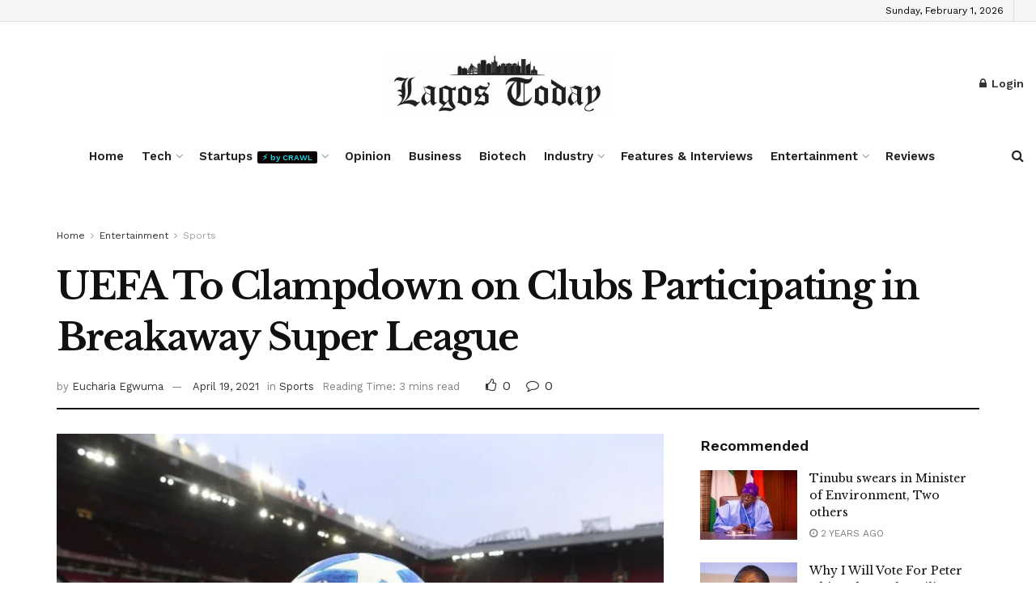

--- FILE ---
content_type: text/html; charset=UTF-8
request_url: https://thelagostoday.com/uefa-to-clampdown-on-clubs-participating-in-breakaway-super-league/
body_size: 232916
content:
<!doctype html>
<!--[if lt IE 7]> <html class="no-js lt-ie9 lt-ie8 lt-ie7" lang="en-US" prefix="og: https://ogp.me/ns#"> <![endif]-->
<!--[if IE 7]>    <html class="no-js lt-ie9 lt-ie8" lang="en-US" prefix="og: https://ogp.me/ns#"> <![endif]-->
<!--[if IE 8]>    <html class="no-js lt-ie9" lang="en-US" prefix="og: https://ogp.me/ns#"> <![endif]-->
<!--[if IE 9]>    <html class="no-js lt-ie10" lang="en-US" prefix="og: https://ogp.me/ns#"> <![endif]-->
<!--[if gt IE 8]><!--> <html class="no-js" lang="en-US" prefix="og: https://ogp.me/ns#"> <!--<![endif]-->
<head>
    <meta http-equiv="Content-Type" content="text/html; charset=UTF-8" />
    <meta name='viewport' content='width=device-width, initial-scale=1, user-scalable=yes' />
    <link rel="profile" href="http://gmpg.org/xfn/11" />
    <link rel="pingback" href="https://thelagostoday.com/xmlrpc.php" />
    			<script type="text/javascript">
			  var jnews_ajax_url = '/?ajax-request=jnews'
			</script>
			<script type="text/javascript">;window.jnews=window.jnews||{},window.jnews.library=window.jnews.library||{},window.jnews.library=function(){"use strict";var e=this;e.win=window,e.doc=document,e.noop=function(){},e.globalBody=e.doc.getElementsByTagName("body")[0],e.globalBody=e.globalBody?e.globalBody:e.doc,e.win.jnewsDataStorage=e.win.jnewsDataStorage||{_storage:new WeakMap,put:function(e,t,n){this._storage.has(e)||this._storage.set(e,new Map),this._storage.get(e).set(t,n)},get:function(e,t){return this._storage.get(e).get(t)},has:function(e,t){return this._storage.has(e)&&this._storage.get(e).has(t)},remove:function(e,t){var n=this._storage.get(e).delete(t);return 0===!this._storage.get(e).size&&this._storage.delete(e),n}},e.windowWidth=function(){return e.win.innerWidth||e.docEl.clientWidth||e.globalBody.clientWidth},e.windowHeight=function(){return e.win.innerHeight||e.docEl.clientHeight||e.globalBody.clientHeight},e.requestAnimationFrame=e.win.requestAnimationFrame||e.win.webkitRequestAnimationFrame||e.win.mozRequestAnimationFrame||e.win.msRequestAnimationFrame||window.oRequestAnimationFrame||function(e){return setTimeout(e,1e3/60)},e.cancelAnimationFrame=e.win.cancelAnimationFrame||e.win.webkitCancelAnimationFrame||e.win.webkitCancelRequestAnimationFrame||e.win.mozCancelAnimationFrame||e.win.msCancelRequestAnimationFrame||e.win.oCancelRequestAnimationFrame||function(e){clearTimeout(e)},e.classListSupport="classList"in document.createElement("_"),e.hasClass=e.classListSupport?function(e,t){return e.classList.contains(t)}:function(e,t){return e.className.indexOf(t)>=0},e.addClass=e.classListSupport?function(t,n){e.hasClass(t,n)||t.classList.add(n)}:function(t,n){e.hasClass(t,n)||(t.className+=" "+n)},e.removeClass=e.classListSupport?function(t,n){e.hasClass(t,n)&&t.classList.remove(n)}:function(t,n){e.hasClass(t,n)&&(t.className=t.className.replace(n,""))},e.objKeys=function(e){var t=[];for(var n in e)Object.prototype.hasOwnProperty.call(e,n)&&t.push(n);return t},e.isObjectSame=function(e,t){var n=!0;return JSON.stringify(e)!==JSON.stringify(t)&&(n=!1),n},e.extend=function(){for(var e,t,n,o=arguments[0]||{},i=1,a=arguments.length;i<a;i++)if(null!==(e=arguments[i]))for(t in e)o!==(n=e[t])&&void 0!==n&&(o[t]=n);return o},e.dataStorage=e.win.jnewsDataStorage,e.isVisible=function(e){return 0!==e.offsetWidth&&0!==e.offsetHeight||e.getBoundingClientRect().length},e.getHeight=function(e){return e.offsetHeight||e.clientHeight||e.getBoundingClientRect().height},e.getWidth=function(e){return e.offsetWidth||e.clientWidth||e.getBoundingClientRect().width},e.supportsPassive=!1;try{var t=Object.defineProperty({},"passive",{get:function(){e.supportsPassive=!0}});"createEvent"in e.doc?e.win.addEventListener("test",null,t):"fireEvent"in e.doc&&e.win.attachEvent("test",null)}catch(e){}e.passiveOption=!!e.supportsPassive&&{passive:!0},e.setStorage=function(e,t){e="jnews-"+e;var n={expired:Math.floor(((new Date).getTime()+432e5)/1e3)};t=Object.assign(n,t);localStorage.setItem(e,JSON.stringify(t))},e.getStorage=function(e){e="jnews-"+e;var t=localStorage.getItem(e);return null!==t&&0<t.length?JSON.parse(localStorage.getItem(e)):{}},e.expiredStorage=function(){var t,n="jnews-";for(var o in localStorage)o.indexOf(n)>-1&&"undefined"!==(t=e.getStorage(o.replace(n,""))).expired&&t.expired<Math.floor((new Date).getTime()/1e3)&&localStorage.removeItem(o)},e.addEvents=function(t,n,o){for(var i in n){var a=["touchstart","touchmove"].indexOf(i)>=0&&!o&&e.passiveOption;"createEvent"in e.doc?t.addEventListener(i,n[i],a):"fireEvent"in e.doc&&t.attachEvent("on"+i,n[i])}},e.removeEvents=function(t,n){for(var o in n)"createEvent"in e.doc?t.removeEventListener(o,n[o]):"fireEvent"in e.doc&&t.detachEvent("on"+o,n[o])},e.triggerEvents=function(t,n,o){var i;o=o||{detail:null};return"createEvent"in e.doc?(!(i=e.doc.createEvent("CustomEvent")||new CustomEvent(n)).initCustomEvent||i.initCustomEvent(n,!0,!1,o),void t.dispatchEvent(i)):"fireEvent"in e.doc?((i=e.doc.createEventObject()).eventType=n,void t.fireEvent("on"+i.eventType,i)):void 0},e.getParents=function(t,n){void 0===n&&(n=e.doc);for(var o=[],i=t.parentNode,a=!1;!a;)if(i){var r=i;r.querySelectorAll(n).length?a=!0:(o.push(r),i=r.parentNode)}else o=[],a=!0;return o},e.forEach=function(e,t,n){for(var o=0,i=e.length;o<i;o++)t.call(n,e[o],o)},e.getText=function(e){return e.innerText||e.textContent},e.setText=function(e,t){var n="object"==typeof t?t.innerText||t.textContent:t;e.innerText&&(e.innerText=n),e.textContent&&(e.textContent=n)},e.httpBuildQuery=function(t){return e.objKeys(t).reduce(function t(n){var o=arguments.length>1&&void 0!==arguments[1]?arguments[1]:null;return function(i,a){var r=n[a];a=encodeURIComponent(a);var s=o?"".concat(o,"[").concat(a,"]"):a;return null==r||"function"==typeof r?(i.push("".concat(s,"=")),i):["number","boolean","string"].includes(typeof r)?(i.push("".concat(s,"=").concat(encodeURIComponent(r))),i):(i.push(e.objKeys(r).reduce(t(r,s),[]).join("&")),i)}}(t),[]).join("&")},e.get=function(t,n,o,i){return o="function"==typeof o?o:e.noop,e.ajax("GET",t,n,o,i)},e.post=function(t,n,o,i){return o="function"==typeof o?o:e.noop,e.ajax("POST",t,n,o,i)},e.ajax=function(t,n,o,i,a){var r=new XMLHttpRequest,s=n,c=e.httpBuildQuery(o);if(t=-1!=["GET","POST"].indexOf(t)?t:"GET",r.open(t,s+("GET"==t?"?"+c:""),!0),"POST"==t&&r.setRequestHeader("Content-type","application/x-www-form-urlencoded"),r.setRequestHeader("X-Requested-With","XMLHttpRequest"),r.onreadystatechange=function(){4===r.readyState&&200<=r.status&&300>r.status&&"function"==typeof i&&i.call(void 0,r.response)},void 0!==a&&!a){return{xhr:r,send:function(){r.send("POST"==t?c:null)}}}return r.send("POST"==t?c:null),{xhr:r}},e.scrollTo=function(t,n,o){function i(e,t,n){this.start=this.position(),this.change=e-this.start,this.currentTime=0,this.increment=20,this.duration=void 0===n?500:n,this.callback=t,this.finish=!1,this.animateScroll()}return Math.easeInOutQuad=function(e,t,n,o){return(e/=o/2)<1?n/2*e*e+t:-n/2*(--e*(e-2)-1)+t},i.prototype.stop=function(){this.finish=!0},i.prototype.move=function(t){e.doc.documentElement.scrollTop=t,e.globalBody.parentNode.scrollTop=t,e.globalBody.scrollTop=t},i.prototype.position=function(){return e.doc.documentElement.scrollTop||e.globalBody.parentNode.scrollTop||e.globalBody.scrollTop},i.prototype.animateScroll=function(){this.currentTime+=this.increment;var t=Math.easeInOutQuad(this.currentTime,this.start,this.change,this.duration);this.move(t),this.currentTime<this.duration&&!this.finish?e.requestAnimationFrame.call(e.win,this.animateScroll.bind(this)):this.callback&&"function"==typeof this.callback&&this.callback()},new i(t,n,o)},e.unwrap=function(t){var n,o=t;e.forEach(t,(function(e,t){n?n+=e:n=e})),o.replaceWith(n)},e.performance={start:function(e){performance.mark(e+"Start")},stop:function(e){performance.mark(e+"End"),performance.measure(e,e+"Start",e+"End")}},e.fps=function(){var t=0,n=0,o=0;!function(){var i=t=0,a=0,r=0,s=document.getElementById("fpsTable"),c=function(t){void 0===document.getElementsByTagName("body")[0]?e.requestAnimationFrame.call(e.win,(function(){c(t)})):document.getElementsByTagName("body")[0].appendChild(t)};null===s&&((s=document.createElement("div")).style.position="fixed",s.style.top="120px",s.style.left="10px",s.style.width="100px",s.style.height="20px",s.style.border="1px solid black",s.style.fontSize="11px",s.style.zIndex="100000",s.style.backgroundColor="white",s.id="fpsTable",c(s));var l=function(){o++,n=Date.now(),(a=(o/(r=(n-t)/1e3)).toPrecision(2))!=i&&(i=a,s.innerHTML=i+"fps"),1<r&&(t=n,o=0),e.requestAnimationFrame.call(e.win,l)};l()}()},e.instr=function(e,t){for(var n=0;n<t.length;n++)if(-1!==e.toLowerCase().indexOf(t[n].toLowerCase()))return!0},e.winLoad=function(t,n){function o(o){if("complete"===e.doc.readyState||"interactive"===e.doc.readyState)return!o||n?setTimeout(t,n||1):t(o),1}o()||e.addEvents(e.win,{load:o})},e.docReady=function(t,n){function o(o){if("complete"===e.doc.readyState||"interactive"===e.doc.readyState)return!o||n?setTimeout(t,n||1):t(o),1}o()||e.addEvents(e.doc,{DOMContentLoaded:o})},e.fireOnce=function(){e.docReady((function(){e.assets=e.assets||[],e.assets.length&&(e.boot(),e.load_assets())}),50)},e.boot=function(){e.length&&e.doc.querySelectorAll("style[media]").forEach((function(e){"not all"==e.getAttribute("media")&&e.removeAttribute("media")}))},e.create_js=function(t,n){var o=e.doc.createElement("script");switch(o.setAttribute("src",t),n){case"defer":o.setAttribute("defer",!0);break;case"async":o.setAttribute("async",!0);break;case"deferasync":o.setAttribute("defer",!0),o.setAttribute("async",!0)}e.globalBody.appendChild(o)},e.load_assets=function(){"object"==typeof e.assets&&e.forEach(e.assets.slice(0),(function(t,n){var o="";t.defer&&(o+="defer"),t.async&&(o+="async"),e.create_js(t.url,o);var i=e.assets.indexOf(t);i>-1&&e.assets.splice(i,1)})),e.assets=jnewsoption.au_scripts=window.jnewsads=[]},e.setCookie=function(e,t,n){var o="";if(n){var i=new Date;i.setTime(i.getTime()+24*n*60*60*1e3),o="; expires="+i.toUTCString()}document.cookie=e+"="+(t||"")+o+"; path=/"},e.getCookie=function(e){for(var t=e+"=",n=document.cookie.split(";"),o=0;o<n.length;o++){for(var i=n[o];" "==i.charAt(0);)i=i.substring(1,i.length);if(0==i.indexOf(t))return i.substring(t.length,i.length)}return null},e.eraseCookie=function(e){document.cookie=e+"=; Path=/; Expires=Thu, 01 Jan 1970 00:00:01 GMT;"},e.docReady((function(){e.globalBody=e.globalBody==e.doc?e.doc.getElementsByTagName("body")[0]:e.globalBody,e.globalBody=e.globalBody?e.globalBody:e.doc})),e.winLoad((function(){e.winLoad((function(){var t=!1;if(void 0!==window.jnewsadmin)if(void 0!==window.file_version_checker){var n=e.objKeys(window.file_version_checker);n.length?n.forEach((function(e){t||"10.0.4"===window.file_version_checker[e]||(t=!0)})):t=!0}else t=!0;t&&(window.jnewsHelper.getMessage(),window.jnewsHelper.getNotice())}),2500)}))},window.jnews.library=new window.jnews.library;</script><script type="module">;/*! instant.page v5.1.1 - (C) 2019-2020 Alexandre Dieulot - https://instant.page/license */
let t,e;const n=new Set,o=document.createElement("link"),i=o.relList&&o.relList.supports&&o.relList.supports("prefetch")&&window.IntersectionObserver&&"isIntersecting"in IntersectionObserverEntry.prototype,s="instantAllowQueryString"in document.body.dataset,a="instantAllowExternalLinks"in document.body.dataset,r="instantWhitelist"in document.body.dataset,c="instantMousedownShortcut"in document.body.dataset,d=1111;let l=65,u=!1,f=!1,m=!1;if("instantIntensity"in document.body.dataset){const t=document.body.dataset.instantIntensity;if("mousedown"==t.substr(0,9))u=!0,"mousedown-only"==t&&(f=!0);else if("viewport"==t.substr(0,8))navigator.connection&&(navigator.connection.saveData||navigator.connection.effectiveType&&navigator.connection.effectiveType.includes("2g"))||("viewport"==t?document.documentElement.clientWidth*document.documentElement.clientHeight<45e4&&(m=!0):"viewport-all"==t&&(m=!0));else{const e=parseInt(t);isNaN(e)||(l=e)}}if(i){const n={capture:!0,passive:!0};if(f||document.addEventListener("touchstart",(function(t){e=performance.now();const n=t.target.closest("a");h(n)&&v(n.href)}),n),u?c||document.addEventListener("mousedown",(function(t){const e=t.target.closest("a");h(e)&&v(e.href)}),n):document.addEventListener("mouseover",(function(n){if(performance.now()-e<d)return;if(!("closest"in n.target))return;const o=n.target.closest("a");h(o)&&(o.addEventListener("mouseout",p,{passive:!0}),t=setTimeout((()=>{v(o.href),t=void 0}),l))}),n),c&&document.addEventListener("mousedown",(function(t){if(performance.now()-e<d)return;const n=t.target.closest("a");if(t.which>1||t.metaKey||t.ctrlKey)return;if(!n)return;n.addEventListener("click",(function(t){1337!=t.detail&&t.preventDefault()}),{capture:!0,passive:!1,once:!0});const o=new MouseEvent("click",{view:window,bubbles:!0,cancelable:!1,detail:1337});n.dispatchEvent(o)}),n),m){let t;(t=window.requestIdleCallback?t=>{requestIdleCallback(t,{timeout:1500})}:t=>{t()})((()=>{const t=new IntersectionObserver((e=>{e.forEach((e=>{if(e.isIntersecting){const n=e.target;t.unobserve(n),v(n.href)}}))}));document.querySelectorAll("a").forEach((e=>{h(e)&&t.observe(e)}))}))}}function p(e){e.relatedTarget&&e.target.closest("a")==e.relatedTarget.closest("a")||t&&(clearTimeout(t),t=void 0)}function h(t){if(t&&t.href&&(!r||"instant"in t.dataset)&&(a||t.origin==location.origin||"instant"in t.dataset)&&["http:","https:"].includes(t.protocol)&&("http:"!=t.protocol||"https:"!=location.protocol)&&(s||!t.search||"instant"in t.dataset)&&!(t.hash&&t.pathname+t.search==location.pathname+location.search||"noInstant"in t.dataset))return!0}function v(t){if(n.has(t))return;const e=document.createElement("link");e.rel="prefetch",e.href=t,document.head.appendChild(e),n.add(t)}</script>
<!-- Search Engine Optimization by Rank Math - https://rankmath.com/ -->
<title>UEFA To Clampdown on Clubs Participating in Breakaway Super League - The Lagos Today</title>
<meta name="description" content="Europe’s football ruling body UEFA has declared strict and comprehensive Champions League reforms which includes an embargo on clubs to participate in the"/>
<meta name="robots" content="follow, index, max-snippet:-1, max-video-preview:-1, max-image-preview:large"/>
<link rel="canonical" href="https://thelagostoday.com/uefa-to-clampdown-on-clubs-participating-in-breakaway-super-league/" />
<meta property="og:locale" content="en_US" />
<meta property="og:type" content="article" />
<meta property="og:title" content="UEFA To Clampdown on Clubs Participating in Breakaway Super League - The Lagos Today" />
<meta property="og:description" content="Europe’s football ruling body UEFA has declared strict and comprehensive Champions League reforms which includes an embargo on clubs to participate in the" />
<meta property="og:url" content="https://thelagostoday.com/uefa-to-clampdown-on-clubs-participating-in-breakaway-super-league/" />
<meta property="og:site_name" content="The Lagos Today" />
<meta property="article:publisher" content="https://www.facebook.com/thelagostoday/?modal=admin_todo_tour" />
<meta property="article:tag" content="UEFA" />
<meta property="article:section" content="Sports" />
<meta property="og:updated_time" content="2021-04-19T09:14:49+01:00" />
<meta property="og:image" content="https://i0.wp.com/thelagostoday.com/wp-content/uploads/2021/04/UEFA-C.jpg" />
<meta property="og:image:secure_url" content="https://i0.wp.com/thelagostoday.com/wp-content/uploads/2021/04/UEFA-C.jpg" />
<meta property="og:image:width" content="740" />
<meta property="og:image:height" content="416" />
<meta property="og:image:alt" content="UEFA" />
<meta property="og:image:type" content="image/jpeg" />
<meta property="article:published_time" content="2021-04-19T09:14:42+01:00" />
<meta property="article:modified_time" content="2021-04-19T09:14:49+01:00" />
<meta name="twitter:card" content="summary_large_image" />
<meta name="twitter:title" content="UEFA To Clampdown on Clubs Participating in Breakaway Super League - The Lagos Today" />
<meta name="twitter:description" content="Europe’s football ruling body UEFA has declared strict and comprehensive Champions League reforms which includes an embargo on clubs to participate in the" />
<meta name="twitter:site" content="@lagostodayng" />
<meta name="twitter:creator" content="@lagostodayng" />
<meta name="twitter:image" content="https://i0.wp.com/thelagostoday.com/wp-content/uploads/2021/04/UEFA-C.jpg" />
<meta name="twitter:label1" content="Written by" />
<meta name="twitter:data1" content="Eucharia Egwuma" />
<meta name="twitter:label2" content="Time to read" />
<meta name="twitter:data2" content="2 minutes" />
<script type="application/ld+json" class="rank-math-schema">{"@context":"https://schema.org","@graph":[{"@type":"Organization","@id":"https://thelagostoday.com/#organization","name":"The Lagos Today","url":"https://thelagostoday.com","sameAs":["https://www.facebook.com/thelagostoday/?modal=admin_todo_tour","https://twitter.com/lagostodayng"],"email":"info@thelagostoday.com","logo":{"@type":"ImageObject","@id":"https://thelagostoday.com/#logo","url":"https://thelagostoday.com/wp-content/uploads/2020/08/lagos-today-3-logo.jpeg","contentUrl":"https://thelagostoday.com/wp-content/uploads/2020/08/lagos-today-3-logo.jpeg","caption":"The Lagos Today","inLanguage":"en-US","width":"294","height":"267"},"contactPoint":[{"@type":"ContactPoint","telephone":"08105184454","contactType":"customer support"}]},{"@type":"WebSite","@id":"https://thelagostoday.com/#website","url":"https://thelagostoday.com","name":"The Lagos Today","publisher":{"@id":"https://thelagostoday.com/#organization"},"inLanguage":"en-US"},{"@type":"ImageObject","@id":"https://i0.wp.com/thelagostoday.com/wp-content/uploads/2021/04/UEFA-C.jpg?fit=740%2C416&amp;ssl=1","url":"https://i0.wp.com/thelagostoday.com/wp-content/uploads/2021/04/UEFA-C.jpg?fit=740%2C416&amp;ssl=1","width":"740","height":"416","inLanguage":"en-US"},{"@type":"WebPage","@id":"https://thelagostoday.com/uefa-to-clampdown-on-clubs-participating-in-breakaway-super-league/#webpage","url":"https://thelagostoday.com/uefa-to-clampdown-on-clubs-participating-in-breakaway-super-league/","name":"UEFA To Clampdown on Clubs Participating in Breakaway Super League - The Lagos Today","datePublished":"2021-04-19T09:14:42+01:00","dateModified":"2021-04-19T09:14:49+01:00","isPartOf":{"@id":"https://thelagostoday.com/#website"},"primaryImageOfPage":{"@id":"https://i0.wp.com/thelagostoday.com/wp-content/uploads/2021/04/UEFA-C.jpg?fit=740%2C416&amp;ssl=1"},"inLanguage":"en-US"},{"@type":"Person","@id":"https://thelagostoday.com/author/eucharia/","name":"Eucharia Egwuma","url":"https://thelagostoday.com/author/eucharia/","image":{"@type":"ImageObject","@id":"https://secure.gravatar.com/avatar/21763ae45a35cc9f07cce6b330e4a694?s=96&amp;d=mm&amp;r=g","url":"https://secure.gravatar.com/avatar/21763ae45a35cc9f07cce6b330e4a694?s=96&amp;d=mm&amp;r=g","caption":"Eucharia Egwuma","inLanguage":"en-US"},"worksFor":{"@id":"https://thelagostoday.com/#organization"}},{"@type":"BlogPosting","headline":"UEFA To Clampdown on Clubs Participating in Breakaway Super League - The Lagos Today","keywords":"UEFA","datePublished":"2021-04-19T09:14:42+01:00","dateModified":"2021-04-19T09:14:49+01:00","articleSection":"Sports","author":{"@id":"https://thelagostoday.com/author/eucharia/","name":"Eucharia Egwuma"},"publisher":{"@id":"https://thelagostoday.com/#organization"},"description":"Europe\u2019s football ruling body UEFA has declared strict and comprehensive Champions League reforms which includes an embargo on clubs to participate in the","name":"UEFA To Clampdown on Clubs Participating in Breakaway Super League - The Lagos Today","@id":"https://thelagostoday.com/uefa-to-clampdown-on-clubs-participating-in-breakaway-super-league/#richSnippet","isPartOf":{"@id":"https://thelagostoday.com/uefa-to-clampdown-on-clubs-participating-in-breakaway-super-league/#webpage"},"image":{"@id":"https://i0.wp.com/thelagostoday.com/wp-content/uploads/2021/04/UEFA-C.jpg?fit=740%2C416&amp;ssl=1"},"inLanguage":"en-US","mainEntityOfPage":{"@id":"https://thelagostoday.com/uefa-to-clampdown-on-clubs-participating-in-breakaway-super-league/#webpage"}}]}</script>
<!-- /Rank Math WordPress SEO plugin -->

<link rel='dns-prefetch' href='//stats.wp.com' />
<link rel='dns-prefetch' href='//fonts.googleapis.com' />
<link rel='dns-prefetch' href='//c0.wp.com' />
<link rel='dns-prefetch' href='//widgets.wp.com' />
<link rel='dns-prefetch' href='//s0.wp.com' />
<link rel='dns-prefetch' href='//0.gravatar.com' />
<link rel='dns-prefetch' href='//1.gravatar.com' />
<link rel='dns-prefetch' href='//2.gravatar.com' />
<link rel='dns-prefetch' href='//i0.wp.com' />
<link rel='preconnect' href='https://fonts.gstatic.com' />
<link rel="alternate" type="application/rss+xml" title="The Lagos Today &raquo; Feed" href="https://thelagostoday.com/feed/" />
<link rel="alternate" type="application/rss+xml" title="The Lagos Today &raquo; Comments Feed" href="https://thelagostoday.com/comments/feed/" />
<link rel="alternate" type="application/rss+xml" title="The Lagos Today &raquo; UEFA To Clampdown on Clubs Participating in Breakaway Super League Comments Feed" href="https://thelagostoday.com/uefa-to-clampdown-on-clubs-participating-in-breakaway-super-league/feed/" />
<script type="text/javascript">
/* <![CDATA[ */
window._wpemojiSettings = {"baseUrl":"https:\/\/s.w.org\/images\/core\/emoji\/15.0.3\/72x72\/","ext":".png","svgUrl":"https:\/\/s.w.org\/images\/core\/emoji\/15.0.3\/svg\/","svgExt":".svg","source":{"concatemoji":"https:\/\/thelagostoday.com\/wp-includes\/js\/wp-emoji-release.min.js?ver=6.5.7"}};
/*! This file is auto-generated */
!function(i,n){var o,s,e;function c(e){try{var t={supportTests:e,timestamp:(new Date).valueOf()};sessionStorage.setItem(o,JSON.stringify(t))}catch(e){}}function p(e,t,n){e.clearRect(0,0,e.canvas.width,e.canvas.height),e.fillText(t,0,0);var t=new Uint32Array(e.getImageData(0,0,e.canvas.width,e.canvas.height).data),r=(e.clearRect(0,0,e.canvas.width,e.canvas.height),e.fillText(n,0,0),new Uint32Array(e.getImageData(0,0,e.canvas.width,e.canvas.height).data));return t.every(function(e,t){return e===r[t]})}function u(e,t,n){switch(t){case"flag":return n(e,"\ud83c\udff3\ufe0f\u200d\u26a7\ufe0f","\ud83c\udff3\ufe0f\u200b\u26a7\ufe0f")?!1:!n(e,"\ud83c\uddfa\ud83c\uddf3","\ud83c\uddfa\u200b\ud83c\uddf3")&&!n(e,"\ud83c\udff4\udb40\udc67\udb40\udc62\udb40\udc65\udb40\udc6e\udb40\udc67\udb40\udc7f","\ud83c\udff4\u200b\udb40\udc67\u200b\udb40\udc62\u200b\udb40\udc65\u200b\udb40\udc6e\u200b\udb40\udc67\u200b\udb40\udc7f");case"emoji":return!n(e,"\ud83d\udc26\u200d\u2b1b","\ud83d\udc26\u200b\u2b1b")}return!1}function f(e,t,n){var r="undefined"!=typeof WorkerGlobalScope&&self instanceof WorkerGlobalScope?new OffscreenCanvas(300,150):i.createElement("canvas"),a=r.getContext("2d",{willReadFrequently:!0}),o=(a.textBaseline="top",a.font="600 32px Arial",{});return e.forEach(function(e){o[e]=t(a,e,n)}),o}function t(e){var t=i.createElement("script");t.src=e,t.defer=!0,i.head.appendChild(t)}"undefined"!=typeof Promise&&(o="wpEmojiSettingsSupports",s=["flag","emoji"],n.supports={everything:!0,everythingExceptFlag:!0},e=new Promise(function(e){i.addEventListener("DOMContentLoaded",e,{once:!0})}),new Promise(function(t){var n=function(){try{var e=JSON.parse(sessionStorage.getItem(o));if("object"==typeof e&&"number"==typeof e.timestamp&&(new Date).valueOf()<e.timestamp+604800&&"object"==typeof e.supportTests)return e.supportTests}catch(e){}return null}();if(!n){if("undefined"!=typeof Worker&&"undefined"!=typeof OffscreenCanvas&&"undefined"!=typeof URL&&URL.createObjectURL&&"undefined"!=typeof Blob)try{var e="postMessage("+f.toString()+"("+[JSON.stringify(s),u.toString(),p.toString()].join(",")+"));",r=new Blob([e],{type:"text/javascript"}),a=new Worker(URL.createObjectURL(r),{name:"wpTestEmojiSupports"});return void(a.onmessage=function(e){c(n=e.data),a.terminate(),t(n)})}catch(e){}c(n=f(s,u,p))}t(n)}).then(function(e){for(var t in e)n.supports[t]=e[t],n.supports.everything=n.supports.everything&&n.supports[t],"flag"!==t&&(n.supports.everythingExceptFlag=n.supports.everythingExceptFlag&&n.supports[t]);n.supports.everythingExceptFlag=n.supports.everythingExceptFlag&&!n.supports.flag,n.DOMReady=!1,n.readyCallback=function(){n.DOMReady=!0}}).then(function(){return e}).then(function(){var e;n.supports.everything||(n.readyCallback(),(e=n.source||{}).concatemoji?t(e.concatemoji):e.wpemoji&&e.twemoji&&(t(e.twemoji),t(e.wpemoji)))}))}((window,document),window._wpemojiSettings);
/* ]]> */
</script>
<style id='wp-emoji-styles-inline-css' type='text/css'>

	img.wp-smiley, img.emoji {
		display: inline !important;
		border: none !important;
		box-shadow: none !important;
		height: 1em !important;
		width: 1em !important;
		margin: 0 0.07em !important;
		vertical-align: -0.1em !important;
		background: none !important;
		padding: 0 !important;
	}
</style>
<link rel='stylesheet' id='wp-block-library-css' href='https://c0.wp.com/c/6.5.7/wp-includes/css/dist/block-library/style.min.css' type='text/css' media='all' />
<link rel='stylesheet' id='mediaelement-css' href='https://c0.wp.com/c/6.5.7/wp-includes/js/mediaelement/mediaelementplayer-legacy.min.css' type='text/css' media='all' />
<link rel='stylesheet' id='wp-mediaelement-css' href='https://c0.wp.com/c/6.5.7/wp-includes/js/mediaelement/wp-mediaelement.min.css' type='text/css' media='all' />
<style id='jetpack-sharing-buttons-style-inline-css' type='text/css'>
.jetpack-sharing-buttons__services-list{display:flex;flex-direction:row;flex-wrap:wrap;gap:0;list-style-type:none;margin:5px;padding:0}.jetpack-sharing-buttons__services-list.has-small-icon-size{font-size:12px}.jetpack-sharing-buttons__services-list.has-normal-icon-size{font-size:16px}.jetpack-sharing-buttons__services-list.has-large-icon-size{font-size:24px}.jetpack-sharing-buttons__services-list.has-huge-icon-size{font-size:36px}@media print{.jetpack-sharing-buttons__services-list{display:none!important}}.editor-styles-wrapper .wp-block-jetpack-sharing-buttons{gap:0;padding-inline-start:0}ul.jetpack-sharing-buttons__services-list.has-background{padding:1.25em 2.375em}
</style>
<style id='classic-theme-styles-inline-css' type='text/css'>
/*! This file is auto-generated */
.wp-block-button__link{color:#fff;background-color:#32373c;border-radius:9999px;box-shadow:none;text-decoration:none;padding:calc(.667em + 2px) calc(1.333em + 2px);font-size:1.125em}.wp-block-file__button{background:#32373c;color:#fff;text-decoration:none}
</style>
<style id='global-styles-inline-css' type='text/css'>
body{--wp--preset--color--black: #000000;--wp--preset--color--cyan-bluish-gray: #abb8c3;--wp--preset--color--white: #ffffff;--wp--preset--color--pale-pink: #f78da7;--wp--preset--color--vivid-red: #cf2e2e;--wp--preset--color--luminous-vivid-orange: #ff6900;--wp--preset--color--luminous-vivid-amber: #fcb900;--wp--preset--color--light-green-cyan: #7bdcb5;--wp--preset--color--vivid-green-cyan: #00d084;--wp--preset--color--pale-cyan-blue: #8ed1fc;--wp--preset--color--vivid-cyan-blue: #0693e3;--wp--preset--color--vivid-purple: #9b51e0;--wp--preset--gradient--vivid-cyan-blue-to-vivid-purple: linear-gradient(135deg,rgba(6,147,227,1) 0%,rgb(155,81,224) 100%);--wp--preset--gradient--light-green-cyan-to-vivid-green-cyan: linear-gradient(135deg,rgb(122,220,180) 0%,rgb(0,208,130) 100%);--wp--preset--gradient--luminous-vivid-amber-to-luminous-vivid-orange: linear-gradient(135deg,rgba(252,185,0,1) 0%,rgba(255,105,0,1) 100%);--wp--preset--gradient--luminous-vivid-orange-to-vivid-red: linear-gradient(135deg,rgba(255,105,0,1) 0%,rgb(207,46,46) 100%);--wp--preset--gradient--very-light-gray-to-cyan-bluish-gray: linear-gradient(135deg,rgb(238,238,238) 0%,rgb(169,184,195) 100%);--wp--preset--gradient--cool-to-warm-spectrum: linear-gradient(135deg,rgb(74,234,220) 0%,rgb(151,120,209) 20%,rgb(207,42,186) 40%,rgb(238,44,130) 60%,rgb(251,105,98) 80%,rgb(254,248,76) 100%);--wp--preset--gradient--blush-light-purple: linear-gradient(135deg,rgb(255,206,236) 0%,rgb(152,150,240) 100%);--wp--preset--gradient--blush-bordeaux: linear-gradient(135deg,rgb(254,205,165) 0%,rgb(254,45,45) 50%,rgb(107,0,62) 100%);--wp--preset--gradient--luminous-dusk: linear-gradient(135deg,rgb(255,203,112) 0%,rgb(199,81,192) 50%,rgb(65,88,208) 100%);--wp--preset--gradient--pale-ocean: linear-gradient(135deg,rgb(255,245,203) 0%,rgb(182,227,212) 50%,rgb(51,167,181) 100%);--wp--preset--gradient--electric-grass: linear-gradient(135deg,rgb(202,248,128) 0%,rgb(113,206,126) 100%);--wp--preset--gradient--midnight: linear-gradient(135deg,rgb(2,3,129) 0%,rgb(40,116,252) 100%);--wp--preset--font-size--small: 13px;--wp--preset--font-size--medium: 20px;--wp--preset--font-size--large: 36px;--wp--preset--font-size--x-large: 42px;--wp--preset--spacing--20: 0.44rem;--wp--preset--spacing--30: 0.67rem;--wp--preset--spacing--40: 1rem;--wp--preset--spacing--50: 1.5rem;--wp--preset--spacing--60: 2.25rem;--wp--preset--spacing--70: 3.38rem;--wp--preset--spacing--80: 5.06rem;--wp--preset--shadow--natural: 6px 6px 9px rgba(0, 0, 0, 0.2);--wp--preset--shadow--deep: 12px 12px 50px rgba(0, 0, 0, 0.4);--wp--preset--shadow--sharp: 6px 6px 0px rgba(0, 0, 0, 0.2);--wp--preset--shadow--outlined: 6px 6px 0px -3px rgba(255, 255, 255, 1), 6px 6px rgba(0, 0, 0, 1);--wp--preset--shadow--crisp: 6px 6px 0px rgba(0, 0, 0, 1);}:where(.is-layout-flex){gap: 0.5em;}:where(.is-layout-grid){gap: 0.5em;}body .is-layout-flex{display: flex;}body .is-layout-flex{flex-wrap: wrap;align-items: center;}body .is-layout-flex > *{margin: 0;}body .is-layout-grid{display: grid;}body .is-layout-grid > *{margin: 0;}:where(.wp-block-columns.is-layout-flex){gap: 2em;}:where(.wp-block-columns.is-layout-grid){gap: 2em;}:where(.wp-block-post-template.is-layout-flex){gap: 1.25em;}:where(.wp-block-post-template.is-layout-grid){gap: 1.25em;}.has-black-color{color: var(--wp--preset--color--black) !important;}.has-cyan-bluish-gray-color{color: var(--wp--preset--color--cyan-bluish-gray) !important;}.has-white-color{color: var(--wp--preset--color--white) !important;}.has-pale-pink-color{color: var(--wp--preset--color--pale-pink) !important;}.has-vivid-red-color{color: var(--wp--preset--color--vivid-red) !important;}.has-luminous-vivid-orange-color{color: var(--wp--preset--color--luminous-vivid-orange) !important;}.has-luminous-vivid-amber-color{color: var(--wp--preset--color--luminous-vivid-amber) !important;}.has-light-green-cyan-color{color: var(--wp--preset--color--light-green-cyan) !important;}.has-vivid-green-cyan-color{color: var(--wp--preset--color--vivid-green-cyan) !important;}.has-pale-cyan-blue-color{color: var(--wp--preset--color--pale-cyan-blue) !important;}.has-vivid-cyan-blue-color{color: var(--wp--preset--color--vivid-cyan-blue) !important;}.has-vivid-purple-color{color: var(--wp--preset--color--vivid-purple) !important;}.has-black-background-color{background-color: var(--wp--preset--color--black) !important;}.has-cyan-bluish-gray-background-color{background-color: var(--wp--preset--color--cyan-bluish-gray) !important;}.has-white-background-color{background-color: var(--wp--preset--color--white) !important;}.has-pale-pink-background-color{background-color: var(--wp--preset--color--pale-pink) !important;}.has-vivid-red-background-color{background-color: var(--wp--preset--color--vivid-red) !important;}.has-luminous-vivid-orange-background-color{background-color: var(--wp--preset--color--luminous-vivid-orange) !important;}.has-luminous-vivid-amber-background-color{background-color: var(--wp--preset--color--luminous-vivid-amber) !important;}.has-light-green-cyan-background-color{background-color: var(--wp--preset--color--light-green-cyan) !important;}.has-vivid-green-cyan-background-color{background-color: var(--wp--preset--color--vivid-green-cyan) !important;}.has-pale-cyan-blue-background-color{background-color: var(--wp--preset--color--pale-cyan-blue) !important;}.has-vivid-cyan-blue-background-color{background-color: var(--wp--preset--color--vivid-cyan-blue) !important;}.has-vivid-purple-background-color{background-color: var(--wp--preset--color--vivid-purple) !important;}.has-black-border-color{border-color: var(--wp--preset--color--black) !important;}.has-cyan-bluish-gray-border-color{border-color: var(--wp--preset--color--cyan-bluish-gray) !important;}.has-white-border-color{border-color: var(--wp--preset--color--white) !important;}.has-pale-pink-border-color{border-color: var(--wp--preset--color--pale-pink) !important;}.has-vivid-red-border-color{border-color: var(--wp--preset--color--vivid-red) !important;}.has-luminous-vivid-orange-border-color{border-color: var(--wp--preset--color--luminous-vivid-orange) !important;}.has-luminous-vivid-amber-border-color{border-color: var(--wp--preset--color--luminous-vivid-amber) !important;}.has-light-green-cyan-border-color{border-color: var(--wp--preset--color--light-green-cyan) !important;}.has-vivid-green-cyan-border-color{border-color: var(--wp--preset--color--vivid-green-cyan) !important;}.has-pale-cyan-blue-border-color{border-color: var(--wp--preset--color--pale-cyan-blue) !important;}.has-vivid-cyan-blue-border-color{border-color: var(--wp--preset--color--vivid-cyan-blue) !important;}.has-vivid-purple-border-color{border-color: var(--wp--preset--color--vivid-purple) !important;}.has-vivid-cyan-blue-to-vivid-purple-gradient-background{background: var(--wp--preset--gradient--vivid-cyan-blue-to-vivid-purple) !important;}.has-light-green-cyan-to-vivid-green-cyan-gradient-background{background: var(--wp--preset--gradient--light-green-cyan-to-vivid-green-cyan) !important;}.has-luminous-vivid-amber-to-luminous-vivid-orange-gradient-background{background: var(--wp--preset--gradient--luminous-vivid-amber-to-luminous-vivid-orange) !important;}.has-luminous-vivid-orange-to-vivid-red-gradient-background{background: var(--wp--preset--gradient--luminous-vivid-orange-to-vivid-red) !important;}.has-very-light-gray-to-cyan-bluish-gray-gradient-background{background: var(--wp--preset--gradient--very-light-gray-to-cyan-bluish-gray) !important;}.has-cool-to-warm-spectrum-gradient-background{background: var(--wp--preset--gradient--cool-to-warm-spectrum) !important;}.has-blush-light-purple-gradient-background{background: var(--wp--preset--gradient--blush-light-purple) !important;}.has-blush-bordeaux-gradient-background{background: var(--wp--preset--gradient--blush-bordeaux) !important;}.has-luminous-dusk-gradient-background{background: var(--wp--preset--gradient--luminous-dusk) !important;}.has-pale-ocean-gradient-background{background: var(--wp--preset--gradient--pale-ocean) !important;}.has-electric-grass-gradient-background{background: var(--wp--preset--gradient--electric-grass) !important;}.has-midnight-gradient-background{background: var(--wp--preset--gradient--midnight) !important;}.has-small-font-size{font-size: var(--wp--preset--font-size--small) !important;}.has-medium-font-size{font-size: var(--wp--preset--font-size--medium) !important;}.has-large-font-size{font-size: var(--wp--preset--font-size--large) !important;}.has-x-large-font-size{font-size: var(--wp--preset--font-size--x-large) !important;}
.wp-block-navigation a:where(:not(.wp-element-button)){color: inherit;}
:where(.wp-block-post-template.is-layout-flex){gap: 1.25em;}:where(.wp-block-post-template.is-layout-grid){gap: 1.25em;}
:where(.wp-block-columns.is-layout-flex){gap: 2em;}:where(.wp-block-columns.is-layout-grid){gap: 2em;}
.wp-block-pullquote{font-size: 1.5em;line-height: 1.6;}
</style>
<link rel='stylesheet' id='js_composer_front-css' href='https://thelagostoday.com/wp-content/plugins/js_composer/assets/css/js_composer.min.css?ver=7.0' type='text/css' media='all' />
<link rel='stylesheet' id='jetpack_likes-css' href='https://c0.wp.com/p/jetpack/14.0/modules/likes/style.css' type='text/css' media='all' />
<link rel='stylesheet' id='jeg_customizer_font-css' href='//fonts.googleapis.com/css?family=Work+Sans%3Aregular%2C600%7CLibre+Baskerville%3Aregular%2Citalic%2C700&#038;display=swap&#038;ver=1.3.0' type='text/css' media='all' />
<link rel='stylesheet' id='josefin-sans-css' href='https://fonts.googleapis.com/css2?family=Josefin+Sans%3Aital%2Cwght%400%2C300%3B0%2C400%3B0%2C500%3B0%2C600%3B0%2C700%3B1%2C300%3B1%2C400%3B1%2C500%3B1%2C600%3B1%2C700&#038;display=swap&#038;ver=6.5.7' type='text/css' media='all' />
<link rel='stylesheet' id='font-awesome-css' href='https://thelagostoday.com/wp-content/themes/jnews/assets/fonts/font-awesome/font-awesome.min.css?ver=11.5.0' type='text/css' media='all' />
<link rel='stylesheet' id='jnews-icon-css' href='https://thelagostoday.com/wp-content/themes/jnews/assets/fonts/jegicon/jegicon.css?ver=11.5.0' type='text/css' media='all' />
<link rel='stylesheet' id='jscrollpane-css' href='https://thelagostoday.com/wp-content/themes/jnews/assets/css/jquery.jscrollpane.css?ver=11.5.0' type='text/css' media='all' />
<link rel='stylesheet' id='oknav-css' href='https://thelagostoday.com/wp-content/themes/jnews/assets/css/okayNav.css?ver=11.5.0' type='text/css' media='all' />
<link rel='stylesheet' id='magnific-popup-css' href='https://thelagostoday.com/wp-content/themes/jnews/assets/css/magnific-popup.css?ver=11.5.0' type='text/css' media='all' />
<link rel='stylesheet' id='chosen-css' href='https://thelagostoday.com/wp-content/themes/jnews/assets/css/chosen/chosen.css?ver=11.5.0' type='text/css' media='all' />
<link rel='stylesheet' id='jnews-main-css' href='https://thelagostoday.com/wp-content/themes/jnews/assets/css/main.css?ver=11.5.0' type='text/css' media='all' />
<link rel='stylesheet' id='jnews-pages-css' href='https://thelagostoday.com/wp-content/themes/jnews/assets/css/pages.css?ver=11.5.0' type='text/css' media='all' />
<link rel='stylesheet' id='jnews-single-css' href='https://thelagostoday.com/wp-content/themes/jnews/assets/css/single.css?ver=11.5.0' type='text/css' media='all' />
<link rel='stylesheet' id='jnews-responsive-css' href='https://thelagostoday.com/wp-content/themes/jnews/assets/css/responsive.css?ver=11.5.0' type='text/css' media='all' />
<link rel='stylesheet' id='jnews-pb-temp-css' href='https://thelagostoday.com/wp-content/themes/jnews/assets/css/pb-temp.css?ver=11.5.0' type='text/css' media='all' />
<link rel='stylesheet' id='jnews-js-composer-css' href='https://thelagostoday.com/wp-content/themes/jnews/assets/css/js-composer-frontend.css?ver=11.5.0' type='text/css' media='all' />
<link rel='stylesheet' id='jnews-style-css' href='https://thelagostoday.com/wp-content/themes/jnews/style.css?ver=11.5.0' type='text/css' media='all' />
<link rel='stylesheet' id='jnews-darkmode-css' href='https://thelagostoday.com/wp-content/themes/jnews/assets/css/darkmode.css?ver=11.5.0' type='text/css' media='all' />
<link rel='stylesheet' id='sharedaddy-css' href='https://c0.wp.com/p/jetpack/14.0/modules/sharedaddy/sharing.css' type='text/css' media='all' />
<link rel='stylesheet' id='social-logos-css' href='https://c0.wp.com/p/jetpack/14.0/_inc/social-logos/social-logos.min.css' type='text/css' media='all' />
<link rel='stylesheet' id='jnews-social-login-style-css' href='https://thelagostoday.com/wp-content/plugins/jnews-social-login/assets/css/plugin.css?ver=11.0.4' type='text/css' media='all' />
<link rel='stylesheet' id='jnews-select-share-css' href='https://thelagostoday.com/wp-content/plugins/jnews-social-share/assets/css/plugin.css' type='text/css' media='all' />
<link rel='stylesheet' id='jnews-weather-style-css' href='https://thelagostoday.com/wp-content/plugins/jnews-weather/assets/css/plugin.css?ver=11.0.2' type='text/css' media='all' />
<link rel='stylesheet' id='jnews-push-notification-css' href='https://thelagostoday.com/wp-content/plugins/jnews-push-notification/assets/css/plugin.css?ver=11.0.0' type='text/css' media='all' />
<script type="text/javascript" src="https://c0.wp.com/c/6.5.7/wp-includes/js/jquery/jquery.min.js" id="jquery-core-js"></script>
<script type="text/javascript" src="https://c0.wp.com/c/6.5.7/wp-includes/js/jquery/jquery-migrate.min.js" id="jquery-migrate-js"></script>
<script></script><link rel="https://api.w.org/" href="https://thelagostoday.com/wp-json/" /><link rel="alternate" type="application/json" href="https://thelagostoday.com/wp-json/wp/v2/posts/21674" /><link rel="EditURI" type="application/rsd+xml" title="RSD" href="https://thelagostoday.com/xmlrpc.php?rsd" />
<meta name="generator" content="WordPress 6.5.7" />
<link rel='shortlink' href='https://thelagostoday.com/?p=21674' />
<link rel="alternate" type="application/json+oembed" href="https://thelagostoday.com/wp-json/oembed/1.0/embed?url=https%3A%2F%2Fthelagostoday.com%2Fuefa-to-clampdown-on-clubs-participating-in-breakaway-super-league%2F" />
<link rel="alternate" type="text/xml+oembed" href="https://thelagostoday.com/wp-json/oembed/1.0/embed?url=https%3A%2F%2Fthelagostoday.com%2Fuefa-to-clampdown-on-clubs-participating-in-breakaway-super-league%2F&#038;format=xml" />
<script id='pixel-script-poptin' src='https://cdn.popt.in/pixel.js?id=41fd05d6fe74a' async='true'></script> 	<style>img#wpstats{display:none}</style>
		<meta name="generator" content="Powered by WPBakery Page Builder - drag and drop page builder for WordPress."/>
<script type='application/ld+json'>{"@context":"http:\/\/schema.org","@type":"Organization","@id":"https:\/\/thelagostoday.com\/#organization","url":"https:\/\/thelagostoday.com\/","name":"","logo":{"@type":"ImageObject","url":""},"sameAs":["https:\/\/www.facebook.com\/thelagospost\/","https:\/\/twitter.com\/TheLagosPost_","https:\/\/instagram.com\/thelagospost_"]}</script>
<script type='application/ld+json'>{"@context":"http:\/\/schema.org","@type":"WebSite","@id":"https:\/\/thelagostoday.com\/#website","url":"https:\/\/thelagostoday.com\/","name":"","potentialAction":{"@type":"SearchAction","target":"https:\/\/thelagostoday.com\/?s={search_term_string}","query-input":"required name=search_term_string"}}</script>
<link rel="icon" href="https://i0.wp.com/thelagostoday.com/wp-content/uploads/2020/05/cropped-LagosPost-logo.jpg?fit=32%2C32&#038;ssl=1" sizes="32x32" />
<link rel="icon" href="https://i0.wp.com/thelagostoday.com/wp-content/uploads/2020/05/cropped-LagosPost-logo.jpg?fit=192%2C192&#038;ssl=1" sizes="192x192" />
<link rel="apple-touch-icon" href="https://i0.wp.com/thelagostoday.com/wp-content/uploads/2020/05/cropped-LagosPost-logo.jpg?fit=180%2C180&#038;ssl=1" />
<meta name="msapplication-TileImage" content="https://i0.wp.com/thelagostoday.com/wp-content/uploads/2020/05/cropped-LagosPost-logo.jpg?fit=270%2C270&#038;ssl=1" />
<script>

  window.fbAsyncInit = function() {
    FB.init({
      appId      : '1497790467069651',
      cookie     : true,
      xfbml      : true,
      version    : 'v7.0'
    });
      
    FB.AppEvents.logPageView();   
      
  };

  (function(d, s, id){
     var js, fjs = d.getElementsByTagName(s)[0];
     if (d.getElementById(id)) {return;}
     js = d.createElement(s); js.id = id;
     js.src = "https://connect.facebook.net/en_US/sdk.js";
     fjs.parentNode.insertBefore(js, fjs);
   }(document, 'script', 'facebook-jssdk'));
</script><noscript><style> .wpb_animate_when_almost_visible { opacity: 1; }</style></noscript><style id="yellow-pencil">
/*
	The following CSS codes are created by the YellowPencil plugin.
	https://yellowpencil.waspthemes.com/
*/
.jeg_navbar_boxed .container .jeg_nav_row .jeg_nav_center .item_wrap .jeg_main_menu_wrapper .jeg_nav_item .jeg_main_menu .menu-item > a span{font-family:'Josefin Sans', sans-serif;}
</style></head>
<body class="post-template-default single single-post postid-21674 single-format-standard wp-embed-responsive non-logged-in jeg_toggle_light jeg_single_tpl_2 jnews jsc_normal wpb-js-composer js-comp-ver-7.0 vc_responsive">

    
    
    <div class="jeg_ad jeg_ad_top jnews_header_top_ads">
        <div class='ads-wrapper  '></div>    </div>

    <!-- The Main Wrapper
    ============================================= -->
    <div class="jeg_viewport">

        
        <div class="jeg_header_wrapper">
            <div class="jeg_header_instagram_wrapper">
    </div>

<!-- HEADER -->
<div class="jeg_header full">
    <div class="jeg_topbar jeg_container jeg_navbar_wrapper normal">
    <div class="container">
        <div class="jeg_nav_row">
            
                <div class="jeg_nav_col jeg_nav_left  jeg_nav_grow">
                    <div class="item_wrap jeg_nav_alignleft">
                                            </div>
                </div>

                
                <div class="jeg_nav_col jeg_nav_center  jeg_nav_normal">
                    <div class="item_wrap jeg_nav_aligncenter">
                                            </div>
                </div>

                
                <div class="jeg_nav_col jeg_nav_right  jeg_nav_normal">
                    <div class="item_wrap jeg_nav_alignright">
                        <div class="jeg_nav_item jeg_top_date">
    Sunday, February 1, 2026</div><div class="jeg_nav_item jnews_header_topbar_weather">
    </div>                    </div>
                </div>

                        </div>
    </div>
</div><!-- /.jeg_container --><div class="jeg_midbar jeg_container jeg_navbar_wrapper normal">
    <div class="container">
        <div class="jeg_nav_row">
            
                <div class="jeg_nav_col jeg_nav_left jeg_nav_normal">
                    <div class="item_wrap jeg_nav_alignleft">
                                            </div>
                </div>

                
                <div class="jeg_nav_col jeg_nav_center jeg_nav_grow">
                    <div class="item_wrap jeg_nav_aligncenter">
                        <div class="jeg_nav_item jeg_logo jeg_desktop_logo">
			<div class="site-title">
			<a href="https://thelagostoday.com/" style="padding: 0px 0px 0px 0px;">
				<img class='jeg_logo_img' src="https://thelagostoday.com/wp-content/uploads/2020/05/latest-logo-mm.jpg" srcset="https://thelagostoday.com/wp-content/uploads/2020/05/latest-logo-mm.jpg 1x, https://thelagostoday.com/wp-content/uploads/2020/05/latest-logo-mm.jpg 2x" alt="The Lagos Today"data-light-src="https://thelagostoday.com/wp-content/uploads/2020/05/latest-logo-mm.jpg" data-light-srcset="https://thelagostoday.com/wp-content/uploads/2020/05/latest-logo-mm.jpg 1x, https://thelagostoday.com/wp-content/uploads/2020/05/latest-logo-mm.jpg 2x" data-dark-src="https://thelagostoday.com/wp-content/uploads/2020/05/latest-logo-mm.jpg" data-dark-srcset="https://thelagostoday.com/wp-content/uploads/2020/05/latest-logo-mm.jpg 1x, https://thelagostoday.com/wp-content/uploads/2024/10/lagos-today-logo.png 2x">			</a>
		</div>
	</div>
                    </div>
                </div>

                
                <div class="jeg_nav_col jeg_nav_right jeg_nav_normal">
                    <div class="item_wrap jeg_nav_alignright">
                        <div class="jeg_nav_item jeg_nav_account">
    <ul class="jeg_accountlink jeg_menu">
        <li><a href="#jeg_loginform" class="jeg_popuplink"><i class="fa fa-lock"></i> Login</a></li>    </ul>
</div>                    </div>
                </div>

                        </div>
    </div>
</div><div class="jeg_bottombar jeg_navbar jeg_container jeg_navbar_wrapper  jeg_navbar_normal">
    <div class="container">
        <div class="jeg_nav_row">
            
                <div class="jeg_nav_col jeg_nav_left jeg_nav_normal">
                    <div class="item_wrap jeg_nav_alignleft">
                                            </div>
                </div>

                
                <div class="jeg_nav_col jeg_nav_center jeg_nav_grow">
                    <div class="item_wrap jeg_nav_aligncenter">
                        <div class="jeg_nav_item jeg_main_menu_wrapper">
<link rel='stylesheet' id='tiny-slider-css' href='https://thelagostoday.com/wp-content/themes/jnews/assets/js/tiny-slider/tiny-slider.css?ver=11.5.0' type='text/css' media='all' />
<link rel='stylesheet' id='jnews-global-slider-css' href='https://thelagostoday.com/wp-content/themes/jnews/assets/css/slider/jnewsglobalslider.css?ver=11.5.0' type='text/css' media='all' />
<script type="text/javascript" src="https://thelagostoday.com/wp-content/themes/jnews/assets/js/tiny-slider/tiny-slider.js?ver=11.5.0" id="tiny-slider-js"></script>
<script type="text/javascript" src="https://thelagostoday.com/wp-content/themes/jnews/assets/js/tiny-slider/tiny-slider-noconflict.js?ver=11.5.0" id="tiny-slider-noconflict-js"></script>
<div class="jeg_mainmenu_wrap"><ul class="jeg_menu jeg_main_menu jeg_menu_style_5" data-animation="animate"><li id="menu-item-198" class="menu-item menu-item-type-custom menu-item-object-custom menu-item-home menu-item-198 bgnav" data-item-row="default" ><a href="https://thelagostoday.com">Home</a></li>
<li id="menu-item-56995" class="menu-item menu-item-type-taxonomy menu-item-object-category menu-item-56995 bgnav jeg_megamenu category_1" data-number="9"  data-item-row="default" ><a href="https://thelagostoday.com/category/tech/">Tech</a><div class="sub-menu">
                    <div class="jeg_newsfeed clearfix">
                <div class="jeg_newsfeed_list">
                    <div data-cat-id="16" data-load-status="loaded" class="jeg_newsfeed_container no_subcat">
                        <div class="newsfeed_carousel">
                            <div class="jeg_newsfeed_item ">
                    <div class="jeg_thumb">
                        
                        <a href="https://thelagostoday.com/lastma-introduces-drone-technology-to-improve-traffic-management-in-lagos/"><div class="thumbnail-container size-500 "><img width="360" height="180" src="[data-uri]" class="attachment-jnews-360x180 size-jnews-360x180 owl-lazy lazyload wp-post-image" alt="LASTMA Introduces Drone Technology to Improve Traffic Management in Lagos" decoding="async" fetchpriority="high" sizes="(max-width: 360px) 100vw, 360px" data-src="https://i0.wp.com/thelagostoday.com/wp-content/uploads/2025/09/IMG_2834.webp?resize=360%2C180&amp;ssl=1" /></div></a>
                    </div>
                    <h3 class="jeg_post_title"><a href="https://thelagostoday.com/lastma-introduces-drone-technology-to-improve-traffic-management-in-lagos/">LASTMA Introduces Drone Technology to Improve Traffic Management in Lagos</a></h3>
                </div><div class="jeg_newsfeed_item ">
                    <div class="jeg_thumb">
                        
                        <a href="https://thelagostoday.com/njiapay-south-african-fintech-startup-reshaping-payment-solutions-for-african-businesses/"><div class="thumbnail-container size-500 "><img width="360" height="180" src="[data-uri]" class="attachment-jnews-360x180 size-jnews-360x180 owl-lazy lazyload wp-post-image" alt="NjiaPay: South African Fintech Startup Reshaping Payment Solutions for African Businesses" decoding="async" data-src="https://i0.wp.com/thelagostoday.com/wp-content/uploads/2025/05/IMG_3359.webp?resize=360%2C180&amp;ssl=1" /></div></a>
                    </div>
                    <h3 class="jeg_post_title"><a href="https://thelagostoday.com/njiapay-south-african-fintech-startup-reshaping-payment-solutions-for-african-businesses/">NjiaPay: South African Fintech Startup Reshaping Payment Solutions for African Businesses</a></h3>
                </div><div class="jeg_newsfeed_item ">
                    <div class="jeg_thumb">
                        
                        <a href="https://thelagostoday.com/ghanas-kofa-secures-8-1m-pre-series-a-funding-to-drive-clean-energy-access-across-urban-africa/"><div class="thumbnail-container size-500 "><img width="360" height="180" src="[data-uri]" class="attachment-jnews-360x180 size-jnews-360x180 owl-lazy lazyload wp-post-image" alt="Ghana’s Kofa Secures $8.1M Pre-Series A Funding to Drive Clean Energy Access Across Urban Africa" decoding="async" data-src="https://i0.wp.com/thelagostoday.com/wp-content/uploads/2025/05/IMG_2971.jpeg?resize=360%2C180&amp;ssl=1" /></div></a>
                    </div>
                    <h3 class="jeg_post_title"><a href="https://thelagostoday.com/ghanas-kofa-secures-8-1m-pre-series-a-funding-to-drive-clean-energy-access-across-urban-africa/">Ghana’s Kofa Secures $8.1M Pre-Series A Funding to Drive Clean Energy Access Across Urban Africa</a></h3>
                </div><div class="jeg_newsfeed_item ">
                    <div class="jeg_thumb">
                        
                        <a href="https://thelagostoday.com/south-africas-cureroot-leverages-ai-to-unlock-new-medicines-from-african-medicinal-plants/"><div class="thumbnail-container size-500 "><img width="360" height="180" src="[data-uri]" class="attachment-jnews-360x180 size-jnews-360x180 owl-lazy lazyload wp-post-image" alt="South Africa’s CureRoot Leverages AI to Unlock New Medicines from African Medicinal Plants" decoding="async" sizes="(max-width: 360px) 100vw, 360px" data-src="https://i0.wp.com/thelagostoday.com/wp-content/uploads/2025/04/IMG_2552.webp?resize=360%2C180&amp;ssl=1" /></div></a>
                    </div>
                    <h3 class="jeg_post_title"><a href="https://thelagostoday.com/south-africas-cureroot-leverages-ai-to-unlock-new-medicines-from-african-medicinal-plants/">South Africa’s CureRoot Leverages AI to Unlock New Medicines from African Medicinal Plants</a></h3>
                </div><div class="jeg_newsfeed_item ">
                    <div class="jeg_thumb">
                        
                        <a href="https://thelagostoday.com/sas-peach-payments-expands-into-francophone-africa-with-paydunya-acquisition/"><div class="thumbnail-container size-500 "><img width="360" height="180" src="[data-uri]" class="attachment-jnews-360x180 size-jnews-360x180 owl-lazy lazyload wp-post-image" alt="SA’s Peach Payments Expands into Francophone Africa with PayDunya Acquisition" decoding="async" data-src="https://i0.wp.com/thelagostoday.com/wp-content/uploads/2025/04/IMG_0468.jpeg?resize=360%2C180&amp;ssl=1" /></div></a>
                    </div>
                    <h3 class="jeg_post_title"><a href="https://thelagostoday.com/sas-peach-payments-expands-into-francophone-africa-with-paydunya-acquisition/">SA’s Peach Payments Expands into Francophone Africa with PayDunya Acquisition</a></h3>
                </div><div class="jeg_newsfeed_item ">
                    <div class="jeg_thumb">
                        
                        <a href="https://thelagostoday.com/egypts-enza-secures-6-75m-to-drive-financial-inclusion-in-africa/"><div class="thumbnail-container size-500 "><img width="360" height="180" src="[data-uri]" class="attachment-jnews-360x180 size-jnews-360x180 owl-lazy lazyload wp-post-image" alt="Egypt’s Enza Secures $6.75M to Drive Financial Inclusion in Africa" decoding="async" sizes="(max-width: 360px) 100vw, 360px" data-src="https://i0.wp.com/thelagostoday.com/wp-content/uploads/2025/03/IMG_9004.webp?resize=360%2C180&amp;ssl=1" /></div></a>
                    </div>
                    <h3 class="jeg_post_title"><a href="https://thelagostoday.com/egypts-enza-secures-6-75m-to-drive-financial-inclusion-in-africa/">Egypt’s Enza Secures $6.75M to Drive Financial Inclusion in Africa</a></h3>
                </div><div class="jeg_newsfeed_item ">
                    <div class="jeg_thumb">
                        
                        <a href="https://thelagostoday.com/south-african-prop-tech-startup-preferental-unveils-innovative-tenant-screening-app/"><div class="thumbnail-container size-500 "><img width="360" height="180" src="[data-uri]" class="attachment-jnews-360x180 size-jnews-360x180 owl-lazy lazyload wp-post-image" alt="South African Prop-Tech Startup Preferental Unveils Innovative Tenant-Screening App" decoding="async" sizes="(max-width: 360px) 100vw, 360px" data-src="https://i0.wp.com/thelagostoday.com/wp-content/uploads/2025/03/IMG_7533.webp?resize=360%2C180&amp;ssl=1" /></div></a>
                    </div>
                    <h3 class="jeg_post_title"><a href="https://thelagostoday.com/south-african-prop-tech-startup-preferental-unveils-innovative-tenant-screening-app/">South African Prop-Tech Startup Preferental Unveils Innovative Tenant-Screening App</a></h3>
                </div><div class="jeg_newsfeed_item ">
                    <div class="jeg_thumb">
                        
                        <a href="https://thelagostoday.com/loftyinc-capital-secures-43-million-for-first-close-of-new-pan-african-seed-fund/"><div class="thumbnail-container size-500 "><img width="360" height="180" src="[data-uri]" class="attachment-jnews-360x180 size-jnews-360x180 owl-lazy lazyload wp-post-image" alt="LoftyInc Capital Secures $43 Million for First Close of New Pan-African Seed Fund" decoding="async" sizes="(max-width: 360px) 100vw, 360px" data-src="https://i0.wp.com/thelagostoday.com/wp-content/uploads/2025/03/IMG_6863.webp?resize=360%2C180&amp;ssl=1" /></div></a>
                    </div>
                    <h3 class="jeg_post_title"><a href="https://thelagostoday.com/loftyinc-capital-secures-43-million-for-first-close-of-new-pan-african-seed-fund/">LoftyInc Capital Secures $43 Million for First Close of New Pan-African Seed Fund</a></h3>
                </div><div class="jeg_newsfeed_item ">
                    <div class="jeg_thumb">
                        
                        <a href="https://thelagostoday.com/stitch-teams-up-with-standard-banks-shyft-for-instant-wallet-top-ups-in-south-africa/"><div class="thumbnail-container size-500 "><img width="360" height="180" src="[data-uri]" class="attachment-jnews-360x180 size-jnews-360x180 owl-lazy lazyload wp-post-image" alt="Stitch Teams Up with Standard Bank&#8217;s Shyft for Instant Wallet Top-Ups in South Africa" decoding="async" sizes="(max-width: 360px) 100vw, 360px" data-src="https://i0.wp.com/thelagostoday.com/wp-content/uploads/2025/03/IMG_6858.webp?resize=360%2C180&amp;ssl=1" /></div></a>
                    </div>
                    <h3 class="jeg_post_title"><a href="https://thelagostoday.com/stitch-teams-up-with-standard-banks-shyft-for-instant-wallet-top-ups-in-south-africa/">Stitch Teams Up with Standard Bank&#8217;s Shyft for Instant Wallet Top-Ups in South Africa</a></h3>
                </div>
                        </div>
                    </div>
                    <div class="newsfeed_overlay">
                    <div class="preloader_type preloader_circle">
                        <div class="newsfeed_preloader jeg_preloader dot">
                            <span></span><span></span><span></span>
                        </div>
                        <div class="newsfeed_preloader jeg_preloader circle">
                            <div class="jnews_preloader_circle_outer">
                                <div class="jnews_preloader_circle_inner"></div>
                            </div>
                        </div>
                        <div class="newsfeed_preloader jeg_preloader square">
                            <div class="jeg_square"><div class="jeg_square_inner"></div></div>
                        </div>
                    </div>
                </div>
                </div></div>
                </div></li>
<li id="menu-item-79" class="menu-item menu-item-type-taxonomy menu-item-object-category current-post-ancestor menu-item-79 bgnav jeg_megamenu category_1" data-number="10"  data-item-row="default" ><a href="https://thelagostoday.com/category/entertainment/">Startups<span class="menu-item-badge jeg-badge-inline"style="background-color: #0a0000; color: #23d3e0">⚡ by CRAWL</span></a><div class="sub-menu">
                    <div class="jeg_newsfeed clearfix">
                <div class="jeg_newsfeed_list">
                    <div data-cat-id="4939" data-load-status="loaded" class="jeg_newsfeed_container no_subcat">
                        <div class="newsfeed_carousel">
                            <div class="jeg_newsfeed_item ">
                    <div class="jeg_thumb">
                        
                        <a href="https://thelagostoday.com/njiapay-south-african-fintech-startup-reshaping-payment-solutions-for-african-businesses/"><div class="thumbnail-container size-500 "><img width="360" height="180" src="[data-uri]" class="attachment-jnews-360x180 size-jnews-360x180 owl-lazy lazyload wp-post-image" alt="NjiaPay: South African Fintech Startup Reshaping Payment Solutions for African Businesses" decoding="async" data-src="https://i0.wp.com/thelagostoday.com/wp-content/uploads/2025/05/IMG_3359.webp?resize=360%2C180&amp;ssl=1" /></div></a>
                    </div>
                    <h3 class="jeg_post_title"><a href="https://thelagostoday.com/njiapay-south-african-fintech-startup-reshaping-payment-solutions-for-african-businesses/">NjiaPay: South African Fintech Startup Reshaping Payment Solutions for African Businesses</a></h3>
                </div><div class="jeg_newsfeed_item ">
                    <div class="jeg_thumb">
                        
                        <a href="https://thelagostoday.com/ghanas-kofa-secures-8-1m-pre-series-a-funding-to-drive-clean-energy-access-across-urban-africa/"><div class="thumbnail-container size-500 "><img width="360" height="180" src="[data-uri]" class="attachment-jnews-360x180 size-jnews-360x180 owl-lazy lazyload wp-post-image" alt="Ghana’s Kofa Secures $8.1M Pre-Series A Funding to Drive Clean Energy Access Across Urban Africa" decoding="async" data-src="https://i0.wp.com/thelagostoday.com/wp-content/uploads/2025/05/IMG_2971.jpeg?resize=360%2C180&amp;ssl=1" /></div></a>
                    </div>
                    <h3 class="jeg_post_title"><a href="https://thelagostoday.com/ghanas-kofa-secures-8-1m-pre-series-a-funding-to-drive-clean-energy-access-across-urban-africa/">Ghana’s Kofa Secures $8.1M Pre-Series A Funding to Drive Clean Energy Access Across Urban Africa</a></h3>
                </div><div class="jeg_newsfeed_item ">
                    <div class="jeg_thumb">
                        
                        <a href="https://thelagostoday.com/south-africas-cureroot-leverages-ai-to-unlock-new-medicines-from-african-medicinal-plants/"><div class="thumbnail-container size-500 "><img width="360" height="180" src="[data-uri]" class="attachment-jnews-360x180 size-jnews-360x180 owl-lazy lazyload wp-post-image" alt="South Africa’s CureRoot Leverages AI to Unlock New Medicines from African Medicinal Plants" decoding="async" sizes="(max-width: 360px) 100vw, 360px" data-src="https://i0.wp.com/thelagostoday.com/wp-content/uploads/2025/04/IMG_2552.webp?resize=360%2C180&amp;ssl=1" /></div></a>
                    </div>
                    <h3 class="jeg_post_title"><a href="https://thelagostoday.com/south-africas-cureroot-leverages-ai-to-unlock-new-medicines-from-african-medicinal-plants/">South Africa’s CureRoot Leverages AI to Unlock New Medicines from African Medicinal Plants</a></h3>
                </div><div class="jeg_newsfeed_item ">
                    <div class="jeg_thumb">
                        
                        <a href="https://thelagostoday.com/kenyan-tourism-venture-studio-purple-elephant-ventures-increases-seed-round-to-5-million/"><div class="thumbnail-container size-500 "><img width="360" height="180" src="[data-uri]" class="attachment-jnews-360x180 size-jnews-360x180 owl-lazy lazyload wp-post-image" alt="Kenyan Tourism Venture Studio Purple Elephant Ventures Increases Seed Round to $5 Million" decoding="async" sizes="(max-width: 360px) 100vw, 360px" data-src="https://i0.wp.com/thelagostoday.com/wp-content/uploads/2025/04/IMG_1126.webp?resize=360%2C180&amp;ssl=1" /></div></a>
                    </div>
                    <h3 class="jeg_post_title"><a href="https://thelagostoday.com/kenyan-tourism-venture-studio-purple-elephant-ventures-increases-seed-round-to-5-million/">Kenyan Tourism Venture Studio Purple Elephant Ventures Increases Seed Round to $5 Million</a></h3>
                </div><div class="jeg_newsfeed_item ">
                    <div class="jeg_thumb">
                        
                        <a href="https://thelagostoday.com/sas-peach-payments-expands-into-francophone-africa-with-paydunya-acquisition/"><div class="thumbnail-container size-500 "><img width="360" height="180" src="[data-uri]" class="attachment-jnews-360x180 size-jnews-360x180 owl-lazy lazyload wp-post-image" alt="SA’s Peach Payments Expands into Francophone Africa with PayDunya Acquisition" decoding="async" data-src="https://i0.wp.com/thelagostoday.com/wp-content/uploads/2025/04/IMG_0468.jpeg?resize=360%2C180&amp;ssl=1" /></div></a>
                    </div>
                    <h3 class="jeg_post_title"><a href="https://thelagostoday.com/sas-peach-payments-expands-into-francophone-africa-with-paydunya-acquisition/">SA’s Peach Payments Expands into Francophone Africa with PayDunya Acquisition</a></h3>
                </div><div class="jeg_newsfeed_item ">
                    <div class="jeg_thumb">
                        
                        <a href="https://thelagostoday.com/egypts-enza-secures-6-75m-to-drive-financial-inclusion-in-africa/"><div class="thumbnail-container size-500 "><img width="360" height="180" src="[data-uri]" class="attachment-jnews-360x180 size-jnews-360x180 owl-lazy lazyload wp-post-image" alt="Egypt’s Enza Secures $6.75M to Drive Financial Inclusion in Africa" decoding="async" sizes="(max-width: 360px) 100vw, 360px" data-src="https://i0.wp.com/thelagostoday.com/wp-content/uploads/2025/03/IMG_9004.webp?resize=360%2C180&amp;ssl=1" /></div></a>
                    </div>
                    <h3 class="jeg_post_title"><a href="https://thelagostoday.com/egypts-enza-secures-6-75m-to-drive-financial-inclusion-in-africa/">Egypt’s Enza Secures $6.75M to Drive Financial Inclusion in Africa</a></h3>
                </div><div class="jeg_newsfeed_item ">
                    <div class="jeg_thumb">
                        
                        <a href="https://thelagostoday.com/giig-partners-with-sparkrockets-to-launch-ai-powered-startup-validation-tool/"><div class="thumbnail-container size-500 "><img width="360" height="180" src="[data-uri]" class="attachment-jnews-360x180 size-jnews-360x180 owl-lazy lazyload wp-post-image" alt="GIIG Partners with SparkRockets to Launch AI-Powered Startup Validation Tool" decoding="async" sizes="(max-width: 360px) 100vw, 360px" data-src="https://i0.wp.com/thelagostoday.com/wp-content/uploads/2025/03/IMG_8197.webp?resize=360%2C180&amp;ssl=1" /></div></a>
                    </div>
                    <h3 class="jeg_post_title"><a href="https://thelagostoday.com/giig-partners-with-sparkrockets-to-launch-ai-powered-startup-validation-tool/">GIIG Partners with SparkRockets to Launch AI-Powered Startup Validation Tool</a></h3>
                </div><div class="jeg_newsfeed_item ">
                    <div class="jeg_thumb">
                        
                        <a href="https://thelagostoday.com/tanzanias-kilimo-bando-revolutionizes-agriculture-for-smallholder-farmers/"><div class="thumbnail-container size-500 "><img width="360" height="180" src="[data-uri]" class="attachment-jnews-360x180 size-jnews-360x180 owl-lazy lazyload wp-post-image" alt="Tanzania’s Kilimo BaNDO Revolutionizes Agriculture for Smallholder Farmers" decoding="async" sizes="(max-width: 360px) 100vw, 360px" data-src="https://i0.wp.com/thelagostoday.com/wp-content/uploads/2025/03/IMG_8076.webp?resize=360%2C180&amp;ssl=1" /></div></a>
                    </div>
                    <h3 class="jeg_post_title"><a href="https://thelagostoday.com/tanzanias-kilimo-bando-revolutionizes-agriculture-for-smallholder-farmers/">Tanzania’s Kilimo BaNDO Revolutionizes Agriculture for Smallholder Farmers</a></h3>
                </div><div class="jeg_newsfeed_item ">
                    <div class="jeg_thumb">
                        
                        <a href="https://thelagostoday.com/south-african-prop-tech-startup-preferental-unveils-innovative-tenant-screening-app/"><div class="thumbnail-container size-500 "><img width="360" height="180" src="[data-uri]" class="attachment-jnews-360x180 size-jnews-360x180 owl-lazy lazyload wp-post-image" alt="South African Prop-Tech Startup Preferental Unveils Innovative Tenant-Screening App" decoding="async" sizes="(max-width: 360px) 100vw, 360px" data-src="https://i0.wp.com/thelagostoday.com/wp-content/uploads/2025/03/IMG_7533.webp?resize=360%2C180&amp;ssl=1" /></div></a>
                    </div>
                    <h3 class="jeg_post_title"><a href="https://thelagostoday.com/south-african-prop-tech-startup-preferental-unveils-innovative-tenant-screening-app/">South African Prop-Tech Startup Preferental Unveils Innovative Tenant-Screening App</a></h3>
                </div><div class="jeg_newsfeed_item ">
                    <div class="jeg_thumb">
                        
                        <a href="https://thelagostoday.com/loftyinc-capital-secures-43-million-for-first-close-of-new-pan-african-seed-fund/"><div class="thumbnail-container size-500 "><img width="360" height="180" src="[data-uri]" class="attachment-jnews-360x180 size-jnews-360x180 owl-lazy lazyload wp-post-image" alt="LoftyInc Capital Secures $43 Million for First Close of New Pan-African Seed Fund" decoding="async" sizes="(max-width: 360px) 100vw, 360px" data-src="https://i0.wp.com/thelagostoday.com/wp-content/uploads/2025/03/IMG_6863.webp?resize=360%2C180&amp;ssl=1" /></div></a>
                    </div>
                    <h3 class="jeg_post_title"><a href="https://thelagostoday.com/loftyinc-capital-secures-43-million-for-first-close-of-new-pan-african-seed-fund/">LoftyInc Capital Secures $43 Million for First Close of New Pan-African Seed Fund</a></h3>
                </div>
                        </div>
                    </div>
                    <div class="newsfeed_overlay">
                    <div class="preloader_type preloader_circle">
                        <div class="newsfeed_preloader jeg_preloader dot">
                            <span></span><span></span><span></span>
                        </div>
                        <div class="newsfeed_preloader jeg_preloader circle">
                            <div class="jnews_preloader_circle_outer">
                                <div class="jnews_preloader_circle_inner"></div>
                            </div>
                        </div>
                        <div class="newsfeed_preloader jeg_preloader square">
                            <div class="jeg_square"><div class="jeg_square_inner"></div></div>
                        </div>
                    </div>
                </div>
                </div></div>
                </div></li>
<li id="menu-item-1307" class="menu-item menu-item-type-taxonomy menu-item-object-category menu-item-1307 bgnav" data-item-row="default" ><a href="https://thelagostoday.com/category/opinion/">Opinion</a></li>
<li id="menu-item-76" class="menu-item menu-item-type-taxonomy menu-item-object-category menu-item-76 bgnav" data-item-row="default" ><a href="https://thelagostoday.com/category/business/">Business</a></li>
<li id="menu-item-57244" class="menu-item menu-item-type-taxonomy menu-item-object-category menu-item-57244 bgnav" data-item-row="default" ><a href="https://thelagostoday.com/category/biotech/">Biotech</a></li>
<li id="menu-item-56996" class="menu-item menu-item-type-taxonomy menu-item-object-category menu-item-56996 bgnav jeg_megamenu category_1" data-number="9"  data-item-row="default" ><a href="https://thelagostoday.com/category/industry/">Industry</a><div class="sub-menu">
                    <div class="jeg_newsfeed clearfix">
                <div class="jeg_newsfeed_list">
                    <div data-cat-id="13885" data-load-status="loaded" class="jeg_newsfeed_container no_subcat">
                        <div class="newsfeed_carousel">
                            <div class="jeg_newsfeed_item ">
                    <div class="jeg_thumb">
                        
                        <a href="https://thelagostoday.com/iphone-16-sales-surge-20-in-china-signaling-a-strong-comeback/"><div class="thumbnail-container size-500 "><img width="360" height="180" src="[data-uri]" class="attachment-jnews-360x180 size-jnews-360x180 owl-lazy lazyload wp-post-image" alt="iPhone 16 Sales Surge 20% in China, Signaling a Strong Comeback" decoding="async" data-src="https://i0.wp.com/thelagostoday.com/wp-content/uploads/2024/10/IMG_4881.jpeg?resize=360%2C180&amp;ssl=1" /></div></a>
                    </div>
                    <h3 class="jeg_post_title"><a href="https://thelagostoday.com/iphone-16-sales-surge-20-in-china-signaling-a-strong-comeback/">iPhone 16 Sales Surge 20% in China, Signaling a Strong Comeback</a></h3>
                </div><div class="jeg_newsfeed_item ">
                    <div class="jeg_thumb">
                        
                        <a href="https://thelagostoday.com/grid-africa-secures-2-8-million-for-renewable-energy-initiatives-in-south-africa/"><div class="thumbnail-container size-500 "><img width="360" height="180" src="[data-uri]" class="attachment-jnews-360x180 size-jnews-360x180 owl-lazy lazyload wp-post-image" alt="Grid Africa Secures $2.8 Million for Renewable Energy Initiatives in South Africa" decoding="async" sizes="(max-width: 360px) 100vw, 360px" data-src="https://i0.wp.com/thelagostoday.com/wp-content/uploads/2024/10/IMG_4647.webp?resize=360%2C180&amp;ssl=1" /></div></a>
                    </div>
                    <h3 class="jeg_post_title"><a href="https://thelagostoday.com/grid-africa-secures-2-8-million-for-renewable-energy-initiatives-in-south-africa/">Grid Africa Secures $2.8 Million for Renewable Energy Initiatives in South Africa</a></h3>
                </div><div class="jeg_newsfeed_item ">
                    <div class="jeg_thumb">
                        
                        <a href="https://thelagostoday.com/millennials-and-gen-z-show-shorter-tenures-despite-clear-career-paths-new-report-shows/"><div class="thumbnail-container size-500 "><img width="360" height="180" src="[data-uri]" class="attachment-jnews-360x180 size-jnews-360x180 owl-lazy lazyload wp-post-image" alt="Millennials and Gen Z Show Shorter Tenures Despite Clear Career Paths, New Report Shows" decoding="async" sizes="(max-width: 360px) 100vw, 360px" data-src="https://i0.wp.com/thelagostoday.com/wp-content/uploads/2024/10/IMG_4646.jpeg?resize=360%2C180&amp;ssl=1" /></div></a>
                    </div>
                    <h3 class="jeg_post_title"><a href="https://thelagostoday.com/millennials-and-gen-z-show-shorter-tenures-despite-clear-career-paths-new-report-shows/">Millennials and Gen Z Show Shorter Tenures Despite Clear Career Paths, New Report Shows</a></h3>
                </div><div class="jeg_newsfeed_item ">
                    <div class="jeg_thumb">
                        
                        <a href="https://thelagostoday.com/kenyas-octavia-secures-3-9m-seed-funding-to-tackle-carbon-emissions/"><div class="thumbnail-container size-500 "><img width="360" height="180" src="[data-uri]" class="attachment-jnews-360x180 size-jnews-360x180 owl-lazy lazyload wp-post-image" alt="Kenya’s Octavia Secures $3.9M Seed Funding to Tackle Carbon Emissions" decoding="async" sizes="(max-width: 360px) 100vw, 360px" data-src="https://i0.wp.com/thelagostoday.com/wp-content/uploads/2024/10/IMG_4425.webp?resize=360%2C180&amp;ssl=1" /></div></a>
                    </div>
                    <h3 class="jeg_post_title"><a href="https://thelagostoday.com/kenyas-octavia-secures-3-9m-seed-funding-to-tackle-carbon-emissions/">Kenya’s Octavia Secures $3.9M Seed Funding to Tackle Carbon Emissions</a></h3>
                </div>
                        </div>
                    </div>
                    <div class="newsfeed_overlay">
                    <div class="preloader_type preloader_circle">
                        <div class="newsfeed_preloader jeg_preloader dot">
                            <span></span><span></span><span></span>
                        </div>
                        <div class="newsfeed_preloader jeg_preloader circle">
                            <div class="jnews_preloader_circle_outer">
                                <div class="jnews_preloader_circle_inner"></div>
                            </div>
                        </div>
                        <div class="newsfeed_preloader jeg_preloader square">
                            <div class="jeg_square"><div class="jeg_square_inner"></div></div>
                        </div>
                    </div>
                </div>
                </div></div>
                </div></li>
<li id="menu-item-11192" class="menu-item menu-item-type-taxonomy menu-item-object-category menu-item-11192 bgnav" data-item-row="default" ><a href="https://thelagostoday.com/category/feature-interviews/">Features &#038; Interviews</a></li>
<li id="menu-item-24924" class="menu-item menu-item-type-taxonomy menu-item-object-category menu-item-24924 bgnav jeg_megamenu category_1" data-number="9"  data-item-row="default" ><a href="https://thelagostoday.com/category/best-of-lagos/">Entertainment</a><div class="sub-menu">
                    <div class="jeg_newsfeed clearfix"><div class="jeg_newsfeed_subcat">
                    <ul class="jeg_subcat_item">
                        <li data-cat-id="3" class="active"><a href="https://thelagostoday.com/category/entertainment/">All</a></li>
                        <li data-cat-id="36" class=""><a href="https://thelagostoday.com/category/entertainment/art-and-design/">Art &amp; Design</a></li><li data-cat-id="37" class=""><a href="https://thelagostoday.com/category/entertainment/books/">Books</a></li><li data-cat-id="4" class=""><a href="https://thelagostoday.com/category/entertainment/gaming/">Gaming</a></li><li data-cat-id="5" class=""><a href="https://thelagostoday.com/category/entertainment/movie/">Movie</a></li><li data-cat-id="6" class=""><a href="https://thelagostoday.com/category/entertainment/music/">Music</a></li><li data-cat-id="7" class=""><a href="https://thelagostoday.com/category/entertainment/sports/">Sports</a></li>
                    </ul>
                </div>
                <div class="jeg_newsfeed_list">
                    <div data-cat-id="3" data-load-status="loaded" class="jeg_newsfeed_container with_subcat">
                        <div class="newsfeed_carousel">
                            <div class="jeg_newsfeed_item ">
                    <div class="jeg_thumb">
                        
                        <a href="https://thelagostoday.com/sanwo-olu-calls-on-public-to-join-historic-e1-lagos-grand-prix/"><div class="thumbnail-container size-500 "><img width="360" height="180" src="[data-uri]" class="attachment-jnews-360x180 size-jnews-360x180 owl-lazy lazyload wp-post-image" alt="Sanwo-Olu Calls on Public to Join Historic E1 Lagos Grand Prix" decoding="async" sizes="(max-width: 360px) 100vw, 360px" data-src="https://i0.wp.com/thelagostoday.com/wp-content/uploads/2025/09/IMG_4810.jpeg?resize=360%2C180&amp;ssl=1" /></div></a>
                    </div>
                    <h3 class="jeg_post_title"><a href="https://thelagostoday.com/sanwo-olu-calls-on-public-to-join-historic-e1-lagos-grand-prix/">Sanwo-Olu Calls on Public to Join Historic E1 Lagos Grand Prix</a></h3>
                </div><div class="jeg_newsfeed_item ">
                    <div class="jeg_thumb">
                        
                        <a href="https://thelagostoday.com/lagos-confirms-readiness-to-host-international-boat-race/"><div class="thumbnail-container size-500 "><img width="360" height="180" src="[data-uri]" class="attachment-jnews-360x180 size-jnews-360x180 owl-lazy lazyload wp-post-image" alt="Lagos Confirms Readiness to Host International Boat Race" decoding="async" sizes="(max-width: 360px) 100vw, 360px" data-src="https://i0.wp.com/thelagostoday.com/wp-content/uploads/2025/09/IMG_2972.webp?resize=360%2C180&amp;ssl=1" /></div></a>
                    </div>
                    <h3 class="jeg_post_title"><a href="https://thelagostoday.com/lagos-confirms-readiness-to-host-international-boat-race/">Lagos Confirms Readiness to Host International Boat Race</a></h3>
                </div><div class="jeg_newsfeed_item ">
                    <div class="jeg_thumb">
                        
                        <a href="https://thelagostoday.com/pick-n-pay-set-to-list-boxer-business-in-africas-largest-ipo-of-2024/"><div class="thumbnail-container size-500 "><img width="360" height="180" src="[data-uri]" class="attachment-jnews-360x180 size-jnews-360x180 owl-lazy lazyload wp-post-image" alt="Pick n Pay Set to List Boxer Business in Africa’s Largest IPO of 2024" decoding="async" sizes="(max-width: 360px) 100vw, 360px" data-src="https://i0.wp.com/thelagostoday.com/wp-content/uploads/2024/10/IMG_6602.webp?resize=360%2C180&amp;ssl=1" /></div></a>
                    </div>
                    <h3 class="jeg_post_title"><a href="https://thelagostoday.com/pick-n-pay-set-to-list-boxer-business-in-africas-largest-ipo-of-2024/">Pick n Pay Set to List Boxer Business in Africa’s Largest IPO of 2024</a></h3>
                </div><div class="jeg_newsfeed_item ">
                    <div class="jeg_thumb">
                        
                        <a href="https://thelagostoday.com/one-direction-star-liam-payne-dies-after-hotel-balcony-fall/"><div class="thumbnail-container size-500 "><img width="360" height="180" src="[data-uri]" class="attachment-jnews-360x180 size-jnews-360x180 owl-lazy lazyload wp-post-image" alt="One Direction Star Liam Payne Dies after Hotel Balcony Fall" decoding="async" sizes="(max-width: 360px) 100vw, 360px" data-src="https://i0.wp.com/thelagostoday.com/wp-content/uploads/2024/10/Liam-Payne.jpg?resize=360%2C180&amp;ssl=1" /></div></a>
                    </div>
                    <h3 class="jeg_post_title"><a href="https://thelagostoday.com/one-direction-star-liam-payne-dies-after-hotel-balcony-fall/">One Direction Star Liam Payne Dies after Hotel Balcony Fall</a></h3>
                </div><div class="jeg_newsfeed_item ">
                    <div class="jeg_thumb">
                        
                        <a href="https://thelagostoday.com/its-important-to-set-boundaries-in-entertainment-industry-reminisce/"><div class="thumbnail-container size-500 "><img width="360" height="180" src="[data-uri]" class="attachment-jnews-360x180 size-jnews-360x180 owl-lazy lazyload wp-post-image" alt="It&#8217;s important to set boundaries in entertainment industry &#8211; Reminisce" decoding="async" data-src="https://i0.wp.com/thelagostoday.com/wp-content/uploads/2024/10/IMG_3137.webp?resize=360%2C180&amp;ssl=1" /></div></a>
                    </div>
                    <h3 class="jeg_post_title"><a href="https://thelagostoday.com/its-important-to-set-boundaries-in-entertainment-industry-reminisce/">It&#8217;s important to set boundaries in entertainment industry &#8211; Reminisce</a></h3>
                </div><div class="jeg_newsfeed_item ">
                    <div class="jeg_thumb">
                        
                        <a href="https://thelagostoday.com/flying-eagles-moves-to-ikenne-for-camping-in-prep-for-2024-wafu-b-u20-championship-in-togo/"><div class="thumbnail-container size-500 "><img width="360" height="180" src="[data-uri]" class="attachment-jnews-360x180 size-jnews-360x180 owl-lazy lazyload wp-post-image" alt="AFCON 2023: Super Eagles Ready to Face Lions of Cameroon on Saturday &#8211; Peseiro" decoding="async" data-src="https://i0.wp.com/thelagostoday.com/wp-content/uploads/2024/01/Super-eagles.jpg?resize=360%2C180&amp;ssl=1" /></div></a>
                    </div>
                    <h3 class="jeg_post_title"><a href="https://thelagostoday.com/flying-eagles-moves-to-ikenne-for-camping-in-prep-for-2024-wafu-b-u20-championship-in-togo/">Flying Eagles moves to Ikenne for camping in prep for 2024 WAFU B U20 Championship in Togo</a></h3>
                </div><div class="jeg_newsfeed_item ">
                    <div class="jeg_thumb">
                        
                        <a href="https://thelagostoday.com/eguavoen-gives-conditions-for-turning-super-eagles-interim-job-to-full-time-role/"><div class="thumbnail-container size-500 "><img width="360" height="180" src="[data-uri]" class="attachment-jnews-360x180 size-jnews-360x180 owl-lazy lazyload wp-post-image" alt="EGUAVOEN APPOINTED NIGERIA FOOTBALL FEDERATION TECHNICAL DIRECTOR" decoding="async" data-src="https://i0.wp.com/thelagostoday.com/wp-content/uploads/2020/10/Eguavoen-680x365_c.jpg?resize=360%2C180&amp;ssl=1" /></div></a>
                    </div>
                    <h3 class="jeg_post_title"><a href="https://thelagostoday.com/eguavoen-gives-conditions-for-turning-super-eagles-interim-job-to-full-time-role/">Eguavoen gives conditions for turning Super Eagles interim job to full time role</a></h3>
                </div><div class="jeg_newsfeed_item ">
                    <div class="jeg_thumb">
                        
                        <a href="https://thelagostoday.com/jagun-jagun-secures-7-nominations-at-2024-amaa/"><div class="thumbnail-container size-500 "><img width="360" height="180" src="[data-uri]" class="attachment-jnews-360x180 size-jnews-360x180 owl-lazy lazyload wp-post-image" alt="Jagun Jagun secures 7 nominations at 2024 AMAA" decoding="async" data-src="https://i0.wp.com/thelagostoday.com/wp-content/uploads/2024/10/IMG_2073.jpeg?resize=360%2C180&amp;ssl=1" /></div></a>
                    </div>
                    <h3 class="jeg_post_title"><a href="https://thelagostoday.com/jagun-jagun-secures-7-nominations-at-2024-amaa/">Jagun Jagun secures 7 nominations at 2024 AMAA</a></h3>
                </div><div class="jeg_newsfeed_item ">
                    <div class="jeg_thumb">
                        
                        <a href="https://thelagostoday.com/atiku-proposes-single-term-of-6-years-rotational-presidency/"><div class="thumbnail-container size-500 "><img width="360" height="180" src="[data-uri]" class="attachment-jnews-360x180 size-jnews-360x180 owl-lazy lazyload wp-post-image" alt="Atiku Faults 2020 Budget Review, Urges FG to Prioritize Welfare of Citizens" decoding="async" sizes="(max-width: 360px) 100vw, 360px" data-src="https://i0.wp.com/thelagostoday.com/wp-content/uploads/2020/05/Atiku-Abubakar-Photo-Credit-Channels-NewsAsia-1280x720-1.jpg?resize=360%2C180&amp;ssl=1" /></div></a>
                    </div>
                    <h3 class="jeg_post_title"><a href="https://thelagostoday.com/atiku-proposes-single-term-of-6-years-rotational-presidency/">Atiku proposes single term of 6-years rotational Presidency</a></h3>
                </div>
                        </div>
                    </div>
                    <div class="newsfeed_overlay">
                    <div class="preloader_type preloader_circle">
                        <div class="newsfeed_preloader jeg_preloader dot">
                            <span></span><span></span><span></span>
                        </div>
                        <div class="newsfeed_preloader jeg_preloader circle">
                            <div class="jnews_preloader_circle_outer">
                                <div class="jnews_preloader_circle_inner"></div>
                            </div>
                        </div>
                        <div class="newsfeed_preloader jeg_preloader square">
                            <div class="jeg_square"><div class="jeg_square_inner"></div></div>
                        </div>
                    </div>
                </div>
                </div></div>
                </div></li>
<li id="menu-item-29286" class="menu-item menu-item-type-taxonomy menu-item-object-category menu-item-29286 bgnav" data-item-row="default" ><a href="https://thelagostoday.com/category/things-to-do/">Reviews</a></li>
</ul></div></div>
                    </div>
                </div>

                
                <div class="jeg_nav_col jeg_nav_right jeg_nav_normal">
                    <div class="item_wrap jeg_nav_alignright">
                        <!-- Search Icon -->
<div class="jeg_nav_item jeg_search_wrapper search_icon jeg_search_popup_expand">
    <a href="#" class="jeg_search_toggle"><i class="fa fa-search"></i></a>
    <form action="https://thelagostoday.com/" method="get" class="jeg_search_form" target="_top">
    <input name="s" class="jeg_search_input" placeholder="Search..." type="text" value="" autocomplete="off">
    <button aria-label="Search Button" type="submit" class="jeg_search_button btn"><i class="fa fa-search"></i></button>
</form>
<!-- jeg_search_hide with_result no_result -->
<div class="jeg_search_result jeg_search_hide with_result">
    <div class="search-result-wrapper">
    </div>
    <div class="search-link search-noresult">
        No Result    </div>
    <div class="search-link search-all-button">
        <i class="fa fa-search"></i> View All Result    </div>
</div></div>                    </div>
                </div>

                        </div>
    </div>
</div></div><!-- /.jeg_header -->        </div>

        <div class="jeg_header_sticky">
            <div class="sticky_blankspace"></div>
<div class="jeg_header normal">
    <div class="jeg_container">
        <div data-mode="scroll" class="jeg_stickybar jeg_navbar jeg_navbar_wrapper  jeg_navbar_normal">
            <div class="container">
    <div class="jeg_nav_row">
        
            <div class="jeg_nav_col jeg_nav_left jeg_nav_grow">
                <div class="item_wrap jeg_nav_alignleft">
                    <div class="jeg_nav_item jeg_main_menu_wrapper">
<div class="jeg_mainmenu_wrap"><ul class="jeg_menu jeg_main_menu jeg_menu_style_5" data-animation="animate"><li id="menu-item-198" class="menu-item menu-item-type-custom menu-item-object-custom menu-item-home menu-item-198 bgnav" data-item-row="default" ><a href="https://thelagostoday.com">Home</a></li>
<li id="menu-item-56995" class="menu-item menu-item-type-taxonomy menu-item-object-category menu-item-56995 bgnav jeg_megamenu category_1" data-number="9"  data-item-row="default" ><a href="https://thelagostoday.com/category/tech/">Tech</a><div class="sub-menu">
                    <div class="jeg_newsfeed clearfix">
                <div class="jeg_newsfeed_list">
                    <div data-cat-id="16" data-load-status="loaded" class="jeg_newsfeed_container no_subcat">
                        <div class="newsfeed_carousel">
                            <div class="jeg_newsfeed_item ">
                    <div class="jeg_thumb">
                        
                        <a href="https://thelagostoday.com/lastma-introduces-drone-technology-to-improve-traffic-management-in-lagos/"><div class="thumbnail-container size-500 "><img width="360" height="180" src="[data-uri]" class="attachment-jnews-360x180 size-jnews-360x180 owl-lazy lazyload wp-post-image" alt="LASTMA Introduces Drone Technology to Improve Traffic Management in Lagos" decoding="async" fetchpriority="high" sizes="(max-width: 360px) 100vw, 360px" data-src="https://i0.wp.com/thelagostoday.com/wp-content/uploads/2025/09/IMG_2834.webp?resize=360%2C180&amp;ssl=1" /></div></a>
                    </div>
                    <h3 class="jeg_post_title"><a href="https://thelagostoday.com/lastma-introduces-drone-technology-to-improve-traffic-management-in-lagos/">LASTMA Introduces Drone Technology to Improve Traffic Management in Lagos</a></h3>
                </div><div class="jeg_newsfeed_item ">
                    <div class="jeg_thumb">
                        
                        <a href="https://thelagostoday.com/njiapay-south-african-fintech-startup-reshaping-payment-solutions-for-african-businesses/"><div class="thumbnail-container size-500 "><img width="360" height="180" src="[data-uri]" class="attachment-jnews-360x180 size-jnews-360x180 owl-lazy lazyload wp-post-image" alt="NjiaPay: South African Fintech Startup Reshaping Payment Solutions for African Businesses" decoding="async" data-src="https://i0.wp.com/thelagostoday.com/wp-content/uploads/2025/05/IMG_3359.webp?resize=360%2C180&amp;ssl=1" /></div></a>
                    </div>
                    <h3 class="jeg_post_title"><a href="https://thelagostoday.com/njiapay-south-african-fintech-startup-reshaping-payment-solutions-for-african-businesses/">NjiaPay: South African Fintech Startup Reshaping Payment Solutions for African Businesses</a></h3>
                </div><div class="jeg_newsfeed_item ">
                    <div class="jeg_thumb">
                        
                        <a href="https://thelagostoday.com/ghanas-kofa-secures-8-1m-pre-series-a-funding-to-drive-clean-energy-access-across-urban-africa/"><div class="thumbnail-container size-500 "><img width="360" height="180" src="[data-uri]" class="attachment-jnews-360x180 size-jnews-360x180 owl-lazy lazyload wp-post-image" alt="Ghana’s Kofa Secures $8.1M Pre-Series A Funding to Drive Clean Energy Access Across Urban Africa" decoding="async" data-src="https://i0.wp.com/thelagostoday.com/wp-content/uploads/2025/05/IMG_2971.jpeg?resize=360%2C180&amp;ssl=1" /></div></a>
                    </div>
                    <h3 class="jeg_post_title"><a href="https://thelagostoday.com/ghanas-kofa-secures-8-1m-pre-series-a-funding-to-drive-clean-energy-access-across-urban-africa/">Ghana’s Kofa Secures $8.1M Pre-Series A Funding to Drive Clean Energy Access Across Urban Africa</a></h3>
                </div><div class="jeg_newsfeed_item ">
                    <div class="jeg_thumb">
                        
                        <a href="https://thelagostoday.com/south-africas-cureroot-leverages-ai-to-unlock-new-medicines-from-african-medicinal-plants/"><div class="thumbnail-container size-500 "><img width="360" height="180" src="[data-uri]" class="attachment-jnews-360x180 size-jnews-360x180 owl-lazy lazyload wp-post-image" alt="South Africa’s CureRoot Leverages AI to Unlock New Medicines from African Medicinal Plants" decoding="async" sizes="(max-width: 360px) 100vw, 360px" data-src="https://i0.wp.com/thelagostoday.com/wp-content/uploads/2025/04/IMG_2552.webp?resize=360%2C180&amp;ssl=1" /></div></a>
                    </div>
                    <h3 class="jeg_post_title"><a href="https://thelagostoday.com/south-africas-cureroot-leverages-ai-to-unlock-new-medicines-from-african-medicinal-plants/">South Africa’s CureRoot Leverages AI to Unlock New Medicines from African Medicinal Plants</a></h3>
                </div><div class="jeg_newsfeed_item ">
                    <div class="jeg_thumb">
                        
                        <a href="https://thelagostoday.com/sas-peach-payments-expands-into-francophone-africa-with-paydunya-acquisition/"><div class="thumbnail-container size-500 "><img width="360" height="180" src="[data-uri]" class="attachment-jnews-360x180 size-jnews-360x180 owl-lazy lazyload wp-post-image" alt="SA’s Peach Payments Expands into Francophone Africa with PayDunya Acquisition" decoding="async" data-src="https://i0.wp.com/thelagostoday.com/wp-content/uploads/2025/04/IMG_0468.jpeg?resize=360%2C180&amp;ssl=1" /></div></a>
                    </div>
                    <h3 class="jeg_post_title"><a href="https://thelagostoday.com/sas-peach-payments-expands-into-francophone-africa-with-paydunya-acquisition/">SA’s Peach Payments Expands into Francophone Africa with PayDunya Acquisition</a></h3>
                </div><div class="jeg_newsfeed_item ">
                    <div class="jeg_thumb">
                        
                        <a href="https://thelagostoday.com/egypts-enza-secures-6-75m-to-drive-financial-inclusion-in-africa/"><div class="thumbnail-container size-500 "><img width="360" height="180" src="[data-uri]" class="attachment-jnews-360x180 size-jnews-360x180 owl-lazy lazyload wp-post-image" alt="Egypt’s Enza Secures $6.75M to Drive Financial Inclusion in Africa" decoding="async" sizes="(max-width: 360px) 100vw, 360px" data-src="https://i0.wp.com/thelagostoday.com/wp-content/uploads/2025/03/IMG_9004.webp?resize=360%2C180&amp;ssl=1" /></div></a>
                    </div>
                    <h3 class="jeg_post_title"><a href="https://thelagostoday.com/egypts-enza-secures-6-75m-to-drive-financial-inclusion-in-africa/">Egypt’s Enza Secures $6.75M to Drive Financial Inclusion in Africa</a></h3>
                </div><div class="jeg_newsfeed_item ">
                    <div class="jeg_thumb">
                        
                        <a href="https://thelagostoday.com/south-african-prop-tech-startup-preferental-unveils-innovative-tenant-screening-app/"><div class="thumbnail-container size-500 "><img width="360" height="180" src="[data-uri]" class="attachment-jnews-360x180 size-jnews-360x180 owl-lazy lazyload wp-post-image" alt="South African Prop-Tech Startup Preferental Unveils Innovative Tenant-Screening App" decoding="async" sizes="(max-width: 360px) 100vw, 360px" data-src="https://i0.wp.com/thelagostoday.com/wp-content/uploads/2025/03/IMG_7533.webp?resize=360%2C180&amp;ssl=1" /></div></a>
                    </div>
                    <h3 class="jeg_post_title"><a href="https://thelagostoday.com/south-african-prop-tech-startup-preferental-unveils-innovative-tenant-screening-app/">South African Prop-Tech Startup Preferental Unveils Innovative Tenant-Screening App</a></h3>
                </div><div class="jeg_newsfeed_item ">
                    <div class="jeg_thumb">
                        
                        <a href="https://thelagostoday.com/loftyinc-capital-secures-43-million-for-first-close-of-new-pan-african-seed-fund/"><div class="thumbnail-container size-500 "><img width="360" height="180" src="[data-uri]" class="attachment-jnews-360x180 size-jnews-360x180 owl-lazy lazyload wp-post-image" alt="LoftyInc Capital Secures $43 Million for First Close of New Pan-African Seed Fund" decoding="async" sizes="(max-width: 360px) 100vw, 360px" data-src="https://i0.wp.com/thelagostoday.com/wp-content/uploads/2025/03/IMG_6863.webp?resize=360%2C180&amp;ssl=1" /></div></a>
                    </div>
                    <h3 class="jeg_post_title"><a href="https://thelagostoday.com/loftyinc-capital-secures-43-million-for-first-close-of-new-pan-african-seed-fund/">LoftyInc Capital Secures $43 Million for First Close of New Pan-African Seed Fund</a></h3>
                </div><div class="jeg_newsfeed_item ">
                    <div class="jeg_thumb">
                        
                        <a href="https://thelagostoday.com/stitch-teams-up-with-standard-banks-shyft-for-instant-wallet-top-ups-in-south-africa/"><div class="thumbnail-container size-500 "><img width="360" height="180" src="[data-uri]" class="attachment-jnews-360x180 size-jnews-360x180 owl-lazy lazyload wp-post-image" alt="Stitch Teams Up with Standard Bank&#8217;s Shyft for Instant Wallet Top-Ups in South Africa" decoding="async" sizes="(max-width: 360px) 100vw, 360px" data-src="https://i0.wp.com/thelagostoday.com/wp-content/uploads/2025/03/IMG_6858.webp?resize=360%2C180&amp;ssl=1" /></div></a>
                    </div>
                    <h3 class="jeg_post_title"><a href="https://thelagostoday.com/stitch-teams-up-with-standard-banks-shyft-for-instant-wallet-top-ups-in-south-africa/">Stitch Teams Up with Standard Bank&#8217;s Shyft for Instant Wallet Top-Ups in South Africa</a></h3>
                </div>
                        </div>
                    </div>
                    <div class="newsfeed_overlay">
                    <div class="preloader_type preloader_circle">
                        <div class="newsfeed_preloader jeg_preloader dot">
                            <span></span><span></span><span></span>
                        </div>
                        <div class="newsfeed_preloader jeg_preloader circle">
                            <div class="jnews_preloader_circle_outer">
                                <div class="jnews_preloader_circle_inner"></div>
                            </div>
                        </div>
                        <div class="newsfeed_preloader jeg_preloader square">
                            <div class="jeg_square"><div class="jeg_square_inner"></div></div>
                        </div>
                    </div>
                </div>
                </div></div>
                </div></li>
<li id="menu-item-79" class="menu-item menu-item-type-taxonomy menu-item-object-category current-post-ancestor menu-item-79 bgnav jeg_megamenu category_1" data-number="10"  data-item-row="default" ><a href="https://thelagostoday.com/category/entertainment/">Startups<span class="menu-item-badge jeg-badge-inline"style="background-color: #0a0000; color: #23d3e0">⚡ by CRAWL</span></a><div class="sub-menu">
                    <div class="jeg_newsfeed clearfix">
                <div class="jeg_newsfeed_list">
                    <div data-cat-id="4939" data-load-status="loaded" class="jeg_newsfeed_container no_subcat">
                        <div class="newsfeed_carousel">
                            <div class="jeg_newsfeed_item ">
                    <div class="jeg_thumb">
                        
                        <a href="https://thelagostoday.com/njiapay-south-african-fintech-startup-reshaping-payment-solutions-for-african-businesses/"><div class="thumbnail-container size-500 "><img width="360" height="180" src="[data-uri]" class="attachment-jnews-360x180 size-jnews-360x180 owl-lazy lazyload wp-post-image" alt="NjiaPay: South African Fintech Startup Reshaping Payment Solutions for African Businesses" decoding="async" data-src="https://i0.wp.com/thelagostoday.com/wp-content/uploads/2025/05/IMG_3359.webp?resize=360%2C180&amp;ssl=1" /></div></a>
                    </div>
                    <h3 class="jeg_post_title"><a href="https://thelagostoday.com/njiapay-south-african-fintech-startup-reshaping-payment-solutions-for-african-businesses/">NjiaPay: South African Fintech Startup Reshaping Payment Solutions for African Businesses</a></h3>
                </div><div class="jeg_newsfeed_item ">
                    <div class="jeg_thumb">
                        
                        <a href="https://thelagostoday.com/ghanas-kofa-secures-8-1m-pre-series-a-funding-to-drive-clean-energy-access-across-urban-africa/"><div class="thumbnail-container size-500 "><img width="360" height="180" src="[data-uri]" class="attachment-jnews-360x180 size-jnews-360x180 owl-lazy lazyload wp-post-image" alt="Ghana’s Kofa Secures $8.1M Pre-Series A Funding to Drive Clean Energy Access Across Urban Africa" decoding="async" data-src="https://i0.wp.com/thelagostoday.com/wp-content/uploads/2025/05/IMG_2971.jpeg?resize=360%2C180&amp;ssl=1" /></div></a>
                    </div>
                    <h3 class="jeg_post_title"><a href="https://thelagostoday.com/ghanas-kofa-secures-8-1m-pre-series-a-funding-to-drive-clean-energy-access-across-urban-africa/">Ghana’s Kofa Secures $8.1M Pre-Series A Funding to Drive Clean Energy Access Across Urban Africa</a></h3>
                </div><div class="jeg_newsfeed_item ">
                    <div class="jeg_thumb">
                        
                        <a href="https://thelagostoday.com/south-africas-cureroot-leverages-ai-to-unlock-new-medicines-from-african-medicinal-plants/"><div class="thumbnail-container size-500 "><img width="360" height="180" src="[data-uri]" class="attachment-jnews-360x180 size-jnews-360x180 owl-lazy lazyload wp-post-image" alt="South Africa’s CureRoot Leverages AI to Unlock New Medicines from African Medicinal Plants" decoding="async" sizes="(max-width: 360px) 100vw, 360px" data-src="https://i0.wp.com/thelagostoday.com/wp-content/uploads/2025/04/IMG_2552.webp?resize=360%2C180&amp;ssl=1" /></div></a>
                    </div>
                    <h3 class="jeg_post_title"><a href="https://thelagostoday.com/south-africas-cureroot-leverages-ai-to-unlock-new-medicines-from-african-medicinal-plants/">South Africa’s CureRoot Leverages AI to Unlock New Medicines from African Medicinal Plants</a></h3>
                </div><div class="jeg_newsfeed_item ">
                    <div class="jeg_thumb">
                        
                        <a href="https://thelagostoday.com/kenyan-tourism-venture-studio-purple-elephant-ventures-increases-seed-round-to-5-million/"><div class="thumbnail-container size-500 "><img width="360" height="180" src="[data-uri]" class="attachment-jnews-360x180 size-jnews-360x180 owl-lazy lazyload wp-post-image" alt="Kenyan Tourism Venture Studio Purple Elephant Ventures Increases Seed Round to $5 Million" decoding="async" sizes="(max-width: 360px) 100vw, 360px" data-src="https://i0.wp.com/thelagostoday.com/wp-content/uploads/2025/04/IMG_1126.webp?resize=360%2C180&amp;ssl=1" /></div></a>
                    </div>
                    <h3 class="jeg_post_title"><a href="https://thelagostoday.com/kenyan-tourism-venture-studio-purple-elephant-ventures-increases-seed-round-to-5-million/">Kenyan Tourism Venture Studio Purple Elephant Ventures Increases Seed Round to $5 Million</a></h3>
                </div><div class="jeg_newsfeed_item ">
                    <div class="jeg_thumb">
                        
                        <a href="https://thelagostoday.com/sas-peach-payments-expands-into-francophone-africa-with-paydunya-acquisition/"><div class="thumbnail-container size-500 "><img width="360" height="180" src="[data-uri]" class="attachment-jnews-360x180 size-jnews-360x180 owl-lazy lazyload wp-post-image" alt="SA’s Peach Payments Expands into Francophone Africa with PayDunya Acquisition" decoding="async" data-src="https://i0.wp.com/thelagostoday.com/wp-content/uploads/2025/04/IMG_0468.jpeg?resize=360%2C180&amp;ssl=1" /></div></a>
                    </div>
                    <h3 class="jeg_post_title"><a href="https://thelagostoday.com/sas-peach-payments-expands-into-francophone-africa-with-paydunya-acquisition/">SA’s Peach Payments Expands into Francophone Africa with PayDunya Acquisition</a></h3>
                </div><div class="jeg_newsfeed_item ">
                    <div class="jeg_thumb">
                        
                        <a href="https://thelagostoday.com/egypts-enza-secures-6-75m-to-drive-financial-inclusion-in-africa/"><div class="thumbnail-container size-500 "><img width="360" height="180" src="[data-uri]" class="attachment-jnews-360x180 size-jnews-360x180 owl-lazy lazyload wp-post-image" alt="Egypt’s Enza Secures $6.75M to Drive Financial Inclusion in Africa" decoding="async" sizes="(max-width: 360px) 100vw, 360px" data-src="https://i0.wp.com/thelagostoday.com/wp-content/uploads/2025/03/IMG_9004.webp?resize=360%2C180&amp;ssl=1" /></div></a>
                    </div>
                    <h3 class="jeg_post_title"><a href="https://thelagostoday.com/egypts-enza-secures-6-75m-to-drive-financial-inclusion-in-africa/">Egypt’s Enza Secures $6.75M to Drive Financial Inclusion in Africa</a></h3>
                </div><div class="jeg_newsfeed_item ">
                    <div class="jeg_thumb">
                        
                        <a href="https://thelagostoday.com/giig-partners-with-sparkrockets-to-launch-ai-powered-startup-validation-tool/"><div class="thumbnail-container size-500 "><img width="360" height="180" src="[data-uri]" class="attachment-jnews-360x180 size-jnews-360x180 owl-lazy lazyload wp-post-image" alt="GIIG Partners with SparkRockets to Launch AI-Powered Startup Validation Tool" decoding="async" sizes="(max-width: 360px) 100vw, 360px" data-src="https://i0.wp.com/thelagostoday.com/wp-content/uploads/2025/03/IMG_8197.webp?resize=360%2C180&amp;ssl=1" /></div></a>
                    </div>
                    <h3 class="jeg_post_title"><a href="https://thelagostoday.com/giig-partners-with-sparkrockets-to-launch-ai-powered-startup-validation-tool/">GIIG Partners with SparkRockets to Launch AI-Powered Startup Validation Tool</a></h3>
                </div><div class="jeg_newsfeed_item ">
                    <div class="jeg_thumb">
                        
                        <a href="https://thelagostoday.com/tanzanias-kilimo-bando-revolutionizes-agriculture-for-smallholder-farmers/"><div class="thumbnail-container size-500 "><img width="360" height="180" src="[data-uri]" class="attachment-jnews-360x180 size-jnews-360x180 owl-lazy lazyload wp-post-image" alt="Tanzania’s Kilimo BaNDO Revolutionizes Agriculture for Smallholder Farmers" decoding="async" sizes="(max-width: 360px) 100vw, 360px" data-src="https://i0.wp.com/thelagostoday.com/wp-content/uploads/2025/03/IMG_8076.webp?resize=360%2C180&amp;ssl=1" /></div></a>
                    </div>
                    <h3 class="jeg_post_title"><a href="https://thelagostoday.com/tanzanias-kilimo-bando-revolutionizes-agriculture-for-smallholder-farmers/">Tanzania’s Kilimo BaNDO Revolutionizes Agriculture for Smallholder Farmers</a></h3>
                </div><div class="jeg_newsfeed_item ">
                    <div class="jeg_thumb">
                        
                        <a href="https://thelagostoday.com/south-african-prop-tech-startup-preferental-unveils-innovative-tenant-screening-app/"><div class="thumbnail-container size-500 "><img width="360" height="180" src="[data-uri]" class="attachment-jnews-360x180 size-jnews-360x180 owl-lazy lazyload wp-post-image" alt="South African Prop-Tech Startup Preferental Unveils Innovative Tenant-Screening App" decoding="async" sizes="(max-width: 360px) 100vw, 360px" data-src="https://i0.wp.com/thelagostoday.com/wp-content/uploads/2025/03/IMG_7533.webp?resize=360%2C180&amp;ssl=1" /></div></a>
                    </div>
                    <h3 class="jeg_post_title"><a href="https://thelagostoday.com/south-african-prop-tech-startup-preferental-unveils-innovative-tenant-screening-app/">South African Prop-Tech Startup Preferental Unveils Innovative Tenant-Screening App</a></h3>
                </div><div class="jeg_newsfeed_item ">
                    <div class="jeg_thumb">
                        
                        <a href="https://thelagostoday.com/loftyinc-capital-secures-43-million-for-first-close-of-new-pan-african-seed-fund/"><div class="thumbnail-container size-500 "><img width="360" height="180" src="[data-uri]" class="attachment-jnews-360x180 size-jnews-360x180 owl-lazy lazyload wp-post-image" alt="LoftyInc Capital Secures $43 Million for First Close of New Pan-African Seed Fund" decoding="async" sizes="(max-width: 360px) 100vw, 360px" data-src="https://i0.wp.com/thelagostoday.com/wp-content/uploads/2025/03/IMG_6863.webp?resize=360%2C180&amp;ssl=1" /></div></a>
                    </div>
                    <h3 class="jeg_post_title"><a href="https://thelagostoday.com/loftyinc-capital-secures-43-million-for-first-close-of-new-pan-african-seed-fund/">LoftyInc Capital Secures $43 Million for First Close of New Pan-African Seed Fund</a></h3>
                </div>
                        </div>
                    </div>
                    <div class="newsfeed_overlay">
                    <div class="preloader_type preloader_circle">
                        <div class="newsfeed_preloader jeg_preloader dot">
                            <span></span><span></span><span></span>
                        </div>
                        <div class="newsfeed_preloader jeg_preloader circle">
                            <div class="jnews_preloader_circle_outer">
                                <div class="jnews_preloader_circle_inner"></div>
                            </div>
                        </div>
                        <div class="newsfeed_preloader jeg_preloader square">
                            <div class="jeg_square"><div class="jeg_square_inner"></div></div>
                        </div>
                    </div>
                </div>
                </div></div>
                </div></li>
<li id="menu-item-1307" class="menu-item menu-item-type-taxonomy menu-item-object-category menu-item-1307 bgnav" data-item-row="default" ><a href="https://thelagostoday.com/category/opinion/">Opinion</a></li>
<li id="menu-item-76" class="menu-item menu-item-type-taxonomy menu-item-object-category menu-item-76 bgnav" data-item-row="default" ><a href="https://thelagostoday.com/category/business/">Business</a></li>
<li id="menu-item-57244" class="menu-item menu-item-type-taxonomy menu-item-object-category menu-item-57244 bgnav" data-item-row="default" ><a href="https://thelagostoday.com/category/biotech/">Biotech</a></li>
<li id="menu-item-56996" class="menu-item menu-item-type-taxonomy menu-item-object-category menu-item-56996 bgnav jeg_megamenu category_1" data-number="9"  data-item-row="default" ><a href="https://thelagostoday.com/category/industry/">Industry</a><div class="sub-menu">
                    <div class="jeg_newsfeed clearfix">
                <div class="jeg_newsfeed_list">
                    <div data-cat-id="13885" data-load-status="loaded" class="jeg_newsfeed_container no_subcat">
                        <div class="newsfeed_carousel">
                            <div class="jeg_newsfeed_item ">
                    <div class="jeg_thumb">
                        
                        <a href="https://thelagostoday.com/iphone-16-sales-surge-20-in-china-signaling-a-strong-comeback/"><div class="thumbnail-container size-500 "><img width="360" height="180" src="[data-uri]" class="attachment-jnews-360x180 size-jnews-360x180 owl-lazy lazyload wp-post-image" alt="iPhone 16 Sales Surge 20% in China, Signaling a Strong Comeback" decoding="async" data-src="https://i0.wp.com/thelagostoday.com/wp-content/uploads/2024/10/IMG_4881.jpeg?resize=360%2C180&amp;ssl=1" /></div></a>
                    </div>
                    <h3 class="jeg_post_title"><a href="https://thelagostoday.com/iphone-16-sales-surge-20-in-china-signaling-a-strong-comeback/">iPhone 16 Sales Surge 20% in China, Signaling a Strong Comeback</a></h3>
                </div><div class="jeg_newsfeed_item ">
                    <div class="jeg_thumb">
                        
                        <a href="https://thelagostoday.com/grid-africa-secures-2-8-million-for-renewable-energy-initiatives-in-south-africa/"><div class="thumbnail-container size-500 "><img width="360" height="180" src="[data-uri]" class="attachment-jnews-360x180 size-jnews-360x180 owl-lazy lazyload wp-post-image" alt="Grid Africa Secures $2.8 Million for Renewable Energy Initiatives in South Africa" decoding="async" sizes="(max-width: 360px) 100vw, 360px" data-src="https://i0.wp.com/thelagostoday.com/wp-content/uploads/2024/10/IMG_4647.webp?resize=360%2C180&amp;ssl=1" /></div></a>
                    </div>
                    <h3 class="jeg_post_title"><a href="https://thelagostoday.com/grid-africa-secures-2-8-million-for-renewable-energy-initiatives-in-south-africa/">Grid Africa Secures $2.8 Million for Renewable Energy Initiatives in South Africa</a></h3>
                </div><div class="jeg_newsfeed_item ">
                    <div class="jeg_thumb">
                        
                        <a href="https://thelagostoday.com/millennials-and-gen-z-show-shorter-tenures-despite-clear-career-paths-new-report-shows/"><div class="thumbnail-container size-500 "><img width="360" height="180" src="[data-uri]" class="attachment-jnews-360x180 size-jnews-360x180 owl-lazy lazyload wp-post-image" alt="Millennials and Gen Z Show Shorter Tenures Despite Clear Career Paths, New Report Shows" decoding="async" sizes="(max-width: 360px) 100vw, 360px" data-src="https://i0.wp.com/thelagostoday.com/wp-content/uploads/2024/10/IMG_4646.jpeg?resize=360%2C180&amp;ssl=1" /></div></a>
                    </div>
                    <h3 class="jeg_post_title"><a href="https://thelagostoday.com/millennials-and-gen-z-show-shorter-tenures-despite-clear-career-paths-new-report-shows/">Millennials and Gen Z Show Shorter Tenures Despite Clear Career Paths, New Report Shows</a></h3>
                </div><div class="jeg_newsfeed_item ">
                    <div class="jeg_thumb">
                        
                        <a href="https://thelagostoday.com/kenyas-octavia-secures-3-9m-seed-funding-to-tackle-carbon-emissions/"><div class="thumbnail-container size-500 "><img width="360" height="180" src="[data-uri]" class="attachment-jnews-360x180 size-jnews-360x180 owl-lazy lazyload wp-post-image" alt="Kenya’s Octavia Secures $3.9M Seed Funding to Tackle Carbon Emissions" decoding="async" sizes="(max-width: 360px) 100vw, 360px" data-src="https://i0.wp.com/thelagostoday.com/wp-content/uploads/2024/10/IMG_4425.webp?resize=360%2C180&amp;ssl=1" /></div></a>
                    </div>
                    <h3 class="jeg_post_title"><a href="https://thelagostoday.com/kenyas-octavia-secures-3-9m-seed-funding-to-tackle-carbon-emissions/">Kenya’s Octavia Secures $3.9M Seed Funding to Tackle Carbon Emissions</a></h3>
                </div>
                        </div>
                    </div>
                    <div class="newsfeed_overlay">
                    <div class="preloader_type preloader_circle">
                        <div class="newsfeed_preloader jeg_preloader dot">
                            <span></span><span></span><span></span>
                        </div>
                        <div class="newsfeed_preloader jeg_preloader circle">
                            <div class="jnews_preloader_circle_outer">
                                <div class="jnews_preloader_circle_inner"></div>
                            </div>
                        </div>
                        <div class="newsfeed_preloader jeg_preloader square">
                            <div class="jeg_square"><div class="jeg_square_inner"></div></div>
                        </div>
                    </div>
                </div>
                </div></div>
                </div></li>
<li id="menu-item-11192" class="menu-item menu-item-type-taxonomy menu-item-object-category menu-item-11192 bgnav" data-item-row="default" ><a href="https://thelagostoday.com/category/feature-interviews/">Features &#038; Interviews</a></li>
<li id="menu-item-24924" class="menu-item menu-item-type-taxonomy menu-item-object-category menu-item-24924 bgnav jeg_megamenu category_1" data-number="9"  data-item-row="default" ><a href="https://thelagostoday.com/category/best-of-lagos/">Entertainment</a><div class="sub-menu">
                    <div class="jeg_newsfeed clearfix"><div class="jeg_newsfeed_subcat">
                    <ul class="jeg_subcat_item">
                        <li data-cat-id="3" class="active"><a href="https://thelagostoday.com/category/entertainment/">All</a></li>
                        <li data-cat-id="36" class=""><a href="https://thelagostoday.com/category/entertainment/art-and-design/">Art &amp; Design</a></li><li data-cat-id="37" class=""><a href="https://thelagostoday.com/category/entertainment/books/">Books</a></li><li data-cat-id="4" class=""><a href="https://thelagostoday.com/category/entertainment/gaming/">Gaming</a></li><li data-cat-id="5" class=""><a href="https://thelagostoday.com/category/entertainment/movie/">Movie</a></li><li data-cat-id="6" class=""><a href="https://thelagostoday.com/category/entertainment/music/">Music</a></li><li data-cat-id="7" class=""><a href="https://thelagostoday.com/category/entertainment/sports/">Sports</a></li>
                    </ul>
                </div>
                <div class="jeg_newsfeed_list">
                    <div data-cat-id="3" data-load-status="loaded" class="jeg_newsfeed_container with_subcat">
                        <div class="newsfeed_carousel">
                            <div class="jeg_newsfeed_item ">
                    <div class="jeg_thumb">
                        
                        <a href="https://thelagostoday.com/sanwo-olu-calls-on-public-to-join-historic-e1-lagos-grand-prix/"><div class="thumbnail-container size-500 "><img width="360" height="180" src="[data-uri]" class="attachment-jnews-360x180 size-jnews-360x180 owl-lazy lazyload wp-post-image" alt="Sanwo-Olu Calls on Public to Join Historic E1 Lagos Grand Prix" decoding="async" sizes="(max-width: 360px) 100vw, 360px" data-src="https://i0.wp.com/thelagostoday.com/wp-content/uploads/2025/09/IMG_4810.jpeg?resize=360%2C180&amp;ssl=1" /></div></a>
                    </div>
                    <h3 class="jeg_post_title"><a href="https://thelagostoday.com/sanwo-olu-calls-on-public-to-join-historic-e1-lagos-grand-prix/">Sanwo-Olu Calls on Public to Join Historic E1 Lagos Grand Prix</a></h3>
                </div><div class="jeg_newsfeed_item ">
                    <div class="jeg_thumb">
                        
                        <a href="https://thelagostoday.com/lagos-confirms-readiness-to-host-international-boat-race/"><div class="thumbnail-container size-500 "><img width="360" height="180" src="[data-uri]" class="attachment-jnews-360x180 size-jnews-360x180 owl-lazy lazyload wp-post-image" alt="Lagos Confirms Readiness to Host International Boat Race" decoding="async" sizes="(max-width: 360px) 100vw, 360px" data-src="https://i0.wp.com/thelagostoday.com/wp-content/uploads/2025/09/IMG_2972.webp?resize=360%2C180&amp;ssl=1" /></div></a>
                    </div>
                    <h3 class="jeg_post_title"><a href="https://thelagostoday.com/lagos-confirms-readiness-to-host-international-boat-race/">Lagos Confirms Readiness to Host International Boat Race</a></h3>
                </div><div class="jeg_newsfeed_item ">
                    <div class="jeg_thumb">
                        
                        <a href="https://thelagostoday.com/pick-n-pay-set-to-list-boxer-business-in-africas-largest-ipo-of-2024/"><div class="thumbnail-container size-500 "><img width="360" height="180" src="[data-uri]" class="attachment-jnews-360x180 size-jnews-360x180 owl-lazy lazyload wp-post-image" alt="Pick n Pay Set to List Boxer Business in Africa’s Largest IPO of 2024" decoding="async" sizes="(max-width: 360px) 100vw, 360px" data-src="https://i0.wp.com/thelagostoday.com/wp-content/uploads/2024/10/IMG_6602.webp?resize=360%2C180&amp;ssl=1" /></div></a>
                    </div>
                    <h3 class="jeg_post_title"><a href="https://thelagostoday.com/pick-n-pay-set-to-list-boxer-business-in-africas-largest-ipo-of-2024/">Pick n Pay Set to List Boxer Business in Africa’s Largest IPO of 2024</a></h3>
                </div><div class="jeg_newsfeed_item ">
                    <div class="jeg_thumb">
                        
                        <a href="https://thelagostoday.com/one-direction-star-liam-payne-dies-after-hotel-balcony-fall/"><div class="thumbnail-container size-500 "><img width="360" height="180" src="[data-uri]" class="attachment-jnews-360x180 size-jnews-360x180 owl-lazy lazyload wp-post-image" alt="One Direction Star Liam Payne Dies after Hotel Balcony Fall" decoding="async" sizes="(max-width: 360px) 100vw, 360px" data-src="https://i0.wp.com/thelagostoday.com/wp-content/uploads/2024/10/Liam-Payne.jpg?resize=360%2C180&amp;ssl=1" /></div></a>
                    </div>
                    <h3 class="jeg_post_title"><a href="https://thelagostoday.com/one-direction-star-liam-payne-dies-after-hotel-balcony-fall/">One Direction Star Liam Payne Dies after Hotel Balcony Fall</a></h3>
                </div><div class="jeg_newsfeed_item ">
                    <div class="jeg_thumb">
                        
                        <a href="https://thelagostoday.com/its-important-to-set-boundaries-in-entertainment-industry-reminisce/"><div class="thumbnail-container size-500 "><img width="360" height="180" src="[data-uri]" class="attachment-jnews-360x180 size-jnews-360x180 owl-lazy lazyload wp-post-image" alt="It&#8217;s important to set boundaries in entertainment industry &#8211; Reminisce" decoding="async" data-src="https://i0.wp.com/thelagostoday.com/wp-content/uploads/2024/10/IMG_3137.webp?resize=360%2C180&amp;ssl=1" /></div></a>
                    </div>
                    <h3 class="jeg_post_title"><a href="https://thelagostoday.com/its-important-to-set-boundaries-in-entertainment-industry-reminisce/">It&#8217;s important to set boundaries in entertainment industry &#8211; Reminisce</a></h3>
                </div><div class="jeg_newsfeed_item ">
                    <div class="jeg_thumb">
                        
                        <a href="https://thelagostoday.com/flying-eagles-moves-to-ikenne-for-camping-in-prep-for-2024-wafu-b-u20-championship-in-togo/"><div class="thumbnail-container size-500 "><img width="360" height="180" src="[data-uri]" class="attachment-jnews-360x180 size-jnews-360x180 owl-lazy lazyload wp-post-image" alt="AFCON 2023: Super Eagles Ready to Face Lions of Cameroon on Saturday &#8211; Peseiro" decoding="async" data-src="https://i0.wp.com/thelagostoday.com/wp-content/uploads/2024/01/Super-eagles.jpg?resize=360%2C180&amp;ssl=1" /></div></a>
                    </div>
                    <h3 class="jeg_post_title"><a href="https://thelagostoday.com/flying-eagles-moves-to-ikenne-for-camping-in-prep-for-2024-wafu-b-u20-championship-in-togo/">Flying Eagles moves to Ikenne for camping in prep for 2024 WAFU B U20 Championship in Togo</a></h3>
                </div><div class="jeg_newsfeed_item ">
                    <div class="jeg_thumb">
                        
                        <a href="https://thelagostoday.com/eguavoen-gives-conditions-for-turning-super-eagles-interim-job-to-full-time-role/"><div class="thumbnail-container size-500 "><img width="360" height="180" src="[data-uri]" class="attachment-jnews-360x180 size-jnews-360x180 owl-lazy lazyload wp-post-image" alt="EGUAVOEN APPOINTED NIGERIA FOOTBALL FEDERATION TECHNICAL DIRECTOR" decoding="async" data-src="https://i0.wp.com/thelagostoday.com/wp-content/uploads/2020/10/Eguavoen-680x365_c.jpg?resize=360%2C180&amp;ssl=1" /></div></a>
                    </div>
                    <h3 class="jeg_post_title"><a href="https://thelagostoday.com/eguavoen-gives-conditions-for-turning-super-eagles-interim-job-to-full-time-role/">Eguavoen gives conditions for turning Super Eagles interim job to full time role</a></h3>
                </div><div class="jeg_newsfeed_item ">
                    <div class="jeg_thumb">
                        
                        <a href="https://thelagostoday.com/jagun-jagun-secures-7-nominations-at-2024-amaa/"><div class="thumbnail-container size-500 "><img width="360" height="180" src="[data-uri]" class="attachment-jnews-360x180 size-jnews-360x180 owl-lazy lazyload wp-post-image" alt="Jagun Jagun secures 7 nominations at 2024 AMAA" decoding="async" data-src="https://i0.wp.com/thelagostoday.com/wp-content/uploads/2024/10/IMG_2073.jpeg?resize=360%2C180&amp;ssl=1" /></div></a>
                    </div>
                    <h3 class="jeg_post_title"><a href="https://thelagostoday.com/jagun-jagun-secures-7-nominations-at-2024-amaa/">Jagun Jagun secures 7 nominations at 2024 AMAA</a></h3>
                </div><div class="jeg_newsfeed_item ">
                    <div class="jeg_thumb">
                        
                        <a href="https://thelagostoday.com/atiku-proposes-single-term-of-6-years-rotational-presidency/"><div class="thumbnail-container size-500 "><img width="360" height="180" src="[data-uri]" class="attachment-jnews-360x180 size-jnews-360x180 owl-lazy lazyload wp-post-image" alt="Atiku Faults 2020 Budget Review, Urges FG to Prioritize Welfare of Citizens" decoding="async" sizes="(max-width: 360px) 100vw, 360px" data-src="https://i0.wp.com/thelagostoday.com/wp-content/uploads/2020/05/Atiku-Abubakar-Photo-Credit-Channels-NewsAsia-1280x720-1.jpg?resize=360%2C180&amp;ssl=1" /></div></a>
                    </div>
                    <h3 class="jeg_post_title"><a href="https://thelagostoday.com/atiku-proposes-single-term-of-6-years-rotational-presidency/">Atiku proposes single term of 6-years rotational Presidency</a></h3>
                </div>
                        </div>
                    </div>
                    <div class="newsfeed_overlay">
                    <div class="preloader_type preloader_circle">
                        <div class="newsfeed_preloader jeg_preloader dot">
                            <span></span><span></span><span></span>
                        </div>
                        <div class="newsfeed_preloader jeg_preloader circle">
                            <div class="jnews_preloader_circle_outer">
                                <div class="jnews_preloader_circle_inner"></div>
                            </div>
                        </div>
                        <div class="newsfeed_preloader jeg_preloader square">
                            <div class="jeg_square"><div class="jeg_square_inner"></div></div>
                        </div>
                    </div>
                </div>
                </div></div>
                </div></li>
<li id="menu-item-29286" class="menu-item menu-item-type-taxonomy menu-item-object-category menu-item-29286 bgnav" data-item-row="default" ><a href="https://thelagostoday.com/category/things-to-do/">Reviews</a></li>
</ul></div></div>
                </div>
            </div>

            
            <div class="jeg_nav_col jeg_nav_center jeg_nav_normal">
                <div class="item_wrap jeg_nav_aligncenter">
                                    </div>
            </div>

            
            <div class="jeg_nav_col jeg_nav_right jeg_nav_normal">
                <div class="item_wrap jeg_nav_alignright">
                    <!-- Search Icon -->
<div class="jeg_nav_item jeg_search_wrapper search_icon jeg_search_popup_expand">
    <a href="#" class="jeg_search_toggle"><i class="fa fa-search"></i></a>
    <form action="https://thelagostoday.com/" method="get" class="jeg_search_form" target="_top">
    <input name="s" class="jeg_search_input" placeholder="Search..." type="text" value="" autocomplete="off">
    <button aria-label="Search Button" type="submit" class="jeg_search_button btn"><i class="fa fa-search"></i></button>
</form>
<!-- jeg_search_hide with_result no_result -->
<div class="jeg_search_result jeg_search_hide with_result">
    <div class="search-result-wrapper">
    </div>
    <div class="search-link search-noresult">
        No Result    </div>
    <div class="search-link search-all-button">
        <i class="fa fa-search"></i> View All Result    </div>
</div></div>                </div>
            </div>

                </div>
</div>        </div>
    </div>
</div>
        </div>

        <div class="jeg_navbar_mobile_wrapper">
            <div class="jeg_navbar_mobile" data-mode="scroll">
    <div class="jeg_mobile_bottombar jeg_mobile_midbar jeg_container normal">
    <div class="container">
        <div class="jeg_nav_row">
            
                <div class="jeg_nav_col jeg_nav_left jeg_nav_normal">
                    <div class="item_wrap jeg_nav_alignleft">
                        <div class="jeg_nav_item">
    <a href="#" class="toggle_btn jeg_mobile_toggle"><i class="fa fa-bars"></i></a>
</div>                    </div>
                </div>

                
                <div class="jeg_nav_col jeg_nav_center jeg_nav_grow">
                    <div class="item_wrap jeg_nav_aligncenter">
                        <div class="jeg_nav_item jeg_mobile_logo">
			<div class="site-title">
	    	<a href="https://thelagostoday.com/">
		        <img class='jeg_logo_img' src="https://thelagostoday.com/wp-content/uploads/2020/05/latest-logo-mm.jpg" srcset="https://thelagostoday.com/wp-content/uploads/2020/05/latest-logo-mm.jpg 1x, https://thelagostoday.com/wp-content/uploads/2020/05/latest-logo-mm.jpg 2x" alt="The Lagos Today"data-light-src="https://thelagostoday.com/wp-content/uploads/2020/05/latest-logo-mm.jpg" data-light-srcset="https://thelagostoday.com/wp-content/uploads/2020/05/latest-logo-mm.jpg 1x, https://thelagostoday.com/wp-content/uploads/2020/05/latest-logo-mm.jpg 2x" data-dark-src="" data-dark-srcset=" 1x,  2x">		    </a>
	    </div>
	</div>                    </div>
                </div>

                
                <div class="jeg_nav_col jeg_nav_right jeg_nav_normal">
                    <div class="item_wrap jeg_nav_alignright">
                        <div class="jeg_nav_item jeg_search_wrapper jeg_search_popup_expand">
    <a href="#" class="jeg_search_toggle"><i class="fa fa-search"></i></a>
	<form action="https://thelagostoday.com/" method="get" class="jeg_search_form" target="_top">
    <input name="s" class="jeg_search_input" placeholder="Search..." type="text" value="" autocomplete="off">
    <button aria-label="Search Button" type="submit" class="jeg_search_button btn"><i class="fa fa-search"></i></button>
</form>
<!-- jeg_search_hide with_result no_result -->
<div class="jeg_search_result jeg_search_hide with_result">
    <div class="search-result-wrapper">
    </div>
    <div class="search-link search-noresult">
        No Result    </div>
    <div class="search-link search-all-button">
        <i class="fa fa-search"></i> View All Result    </div>
</div></div>                    </div>
                </div>

                        </div>
    </div>
</div></div>
<div class="sticky_blankspace" style="height: 60px;"></div>        </div>

        <div class="jeg_ad jeg_ad_top jnews_header_bottom_ads">
            <div class='ads-wrapper  '></div>        </div>

            <div class="post-wrapper">

        <div class="post-wrap" >

            
            <div class="jeg_main ">
                <div class="jeg_container">
                    <div class="jeg_content jeg_singlepage">
	<div class="container">

		<div class="jeg_ad jeg_article_top jnews_article_top_ads">
			<div class='ads-wrapper  '><a href='' rel="noopener" class='adlink ads_image '>
                                    <img src='[data-uri]' class='lazyload' data-src='https://thelagospost.com/wp-content/uploads/2020/05/ad_728x90.png' alt='' data-pin-no-hover="true">
                                </a></div>		</div>

		
						<div class="jeg_breadcrumbs jeg_breadcrumb_container">
				<div id="breadcrumbs"><span class="">
                <a href="https://thelagostoday.com">Home</a>
            </span><i class="fa fa-angle-right"></i><span class="">
                <a href="https://thelagostoday.com/category/entertainment/">Entertainment</a>
            </span><i class="fa fa-angle-right"></i><span class="breadcrumb_last_link">
                <a href="https://thelagostoday.com/category/entertainment/sports/">Sports</a>
            </span></div>			</div>
			
			<div class="entry-header">
				
				<h1 class="jeg_post_title">UEFA To Clampdown on Clubs Participating in Breakaway Super League</h1>

				
				<div class="jeg_meta_container"><div class="jeg_post_meta jeg_post_meta_2">
    <div class="meta_left">
                                    <div class="jeg_meta_author">
                                        <span class="meta_text">by</span>
                    <a href="https://thelagostoday.com/author/eucharia/">Eucharia Egwuma</a>                </div>
                    
                    <div class="jeg_meta_date">
                <a href="https://thelagostoday.com/uefa-to-clampdown-on-clubs-participating-in-breakaway-super-league/">April 19, 2021</a>
            </div>
        
                    <div class="jeg_meta_category">
                <span><span class="meta_text">in</span>
                    <a href="https://thelagostoday.com/category/entertainment/sports/" rel="category tag">Sports</a>                </span>
            </div>
        
        <div class="jeg_meta_reading_time">
			            <span>
			            	Reading Time: 3 mins read
			            </span>
			        </div>    </div>

	<div class="meta_right">
		<div class='jeg_meta_like_container jeg_meta_like'>
                <a class='like' href='#' data-id='21674' data-type='like' data-message=''>
                        <i class='fa fa-thumbs-o-up'></i> <span>0</span>
                    </a>
            </div>					<div class="jeg_meta_comment"><a href="https://thelagostoday.com/uefa-to-clampdown-on-clubs-participating-in-breakaway-super-league/#comments"><i
						class="fa fa-comment-o"></i> 0</a></div>
			</div>
</div>
</div>
			</div>

			<div class="row">
				<div class="jeg_main_content col-md-8">

					<div class="jeg_inner_content">
						<div  class="jeg_featured featured_image "><a href="https://i0.wp.com/thelagostoday.com/wp-content/uploads/2021/04/UEFA-C.jpg?fit=740%2C416&ssl=1"><div class="thumbnail-container animate-lazy" style="padding-bottom:50.676%"><img width="740" height="375" src="[data-uri]" class="attachment-jnews-750x375 size-jnews-750x375 lazyload wp-post-image" alt="UEFA To Clampdown on Clubs Participating in Breakaway Super League" decoding="async" loading="lazy" data-src="https://i0.wp.com/thelagostoday.com/wp-content/uploads/2021/04/UEFA-C.jpg?resize=740%2C375&amp;ssl=1" data-srcset="" data-sizes="auto" data-expand="700" /></div></a></div>
						<div class="jeg_share_top_container"><div class="jeg_share_button clearfix">
                <div class="jeg_share_stats">
                    
                    
                </div>
                <div class="jeg_sharelist">
                    <a href="http://www.facebook.com/sharer.php?u=https%3A%2F%2Fthelagostoday.com%2Fuefa-to-clampdown-on-clubs-participating-in-breakaway-super-league%2F" rel='nofollow'  class="jeg_btn-facebook expanded"><i class="fa fa-facebook-official"></i><span>Share on Facebook</span></a><a href="https://twitter.com/intent/tweet?text=UEFA%20To%20Clampdown%20on%20Clubs%20Participating%20in%20Breakaway%20Super%20League%20via%20%40https%3A%2F%2Ftwitter.com%2Flagostodayng&url=https%3A%2F%2Fthelagostoday.com%2Fuefa-to-clampdown-on-clubs-participating-in-breakaway-super-league%2F" rel='nofollow'  class="jeg_btn-twitter expanded"><i class="fa fa-twitter"><svg xmlns="http://www.w3.org/2000/svg" height="1em" viewBox="0 0 512 512"><!--! Font Awesome Free 6.4.2 by @fontawesome - https://fontawesome.com License - https://fontawesome.com/license (Commercial License) Copyright 2023 Fonticons, Inc. --><path d="M389.2 48h70.6L305.6 224.2 487 464H345L233.7 318.6 106.5 464H35.8L200.7 275.5 26.8 48H172.4L272.9 180.9 389.2 48zM364.4 421.8h39.1L151.1 88h-42L364.4 421.8z"/></svg></i><span>Share on Twitter</span></a><a href="https://www.linkedin.com/shareArticle?url=https%3A%2F%2Fthelagostoday.com%2Fuefa-to-clampdown-on-clubs-participating-in-breakaway-super-league%2F&title=UEFA%20To%20Clampdown%20on%20Clubs%20Participating%20in%20Breakaway%20Super%20League" rel='nofollow'  class="jeg_btn-linkedin "><i class="fa fa-linkedin"></i></a>
                    <div class="share-secondary">
                    <a href="https://www.linkedin.com/shareArticle?url=https%3A%2F%2Fthelagostoday.com%2Fuefa-to-clampdown-on-clubs-participating-in-breakaway-super-league%2F&title=UEFA%20To%20Clampdown%20on%20Clubs%20Participating%20in%20Breakaway%20Super%20League" rel='nofollow'  class="jeg_btn-linkedin "><i class="fa fa-linkedin"></i></a><a href="https://www.pinterest.com/pin/create/bookmarklet/?pinFave=1&url=https%3A%2F%2Fthelagostoday.com%2Fuefa-to-clampdown-on-clubs-participating-in-breakaway-super-league%2F&media=https://i0.wp.com/thelagostoday.com/wp-content/uploads/2021/04/UEFA-C.jpg?fit=740%2C416&ssl=1&description=UEFA%20To%20Clampdown%20on%20Clubs%20Participating%20in%20Breakaway%20Super%20League" rel='nofollow'  class="jeg_btn-pinterest "><i class="fa fa-pinterest"></i></a>
                </div>
                <a href="#" class="jeg_btn-toggle"><i class="fa fa-share"></i></a>
                </div>
            </div></div>
						<div class="jeg_ad jeg_article jnews_content_top_ads "><div class='ads-wrapper  '></div></div>
						<div class="entry-content no-share">
							<div class="jeg_share_button share-float jeg_sticky_share clearfix share-monocrhome">
								<div class="jeg_share_float_container"></div>							</div>

							<div class="content-inner ">
								
<p>Europe’s football ruling body UEFA has declared strict and comprehensive Champions League reforms which includes an embargo on clubs to participate in the latest Super League threat.</p>



<p>Sources said that English, Italian and Spanish clubs were part of the latest plan and others spoke of a league comprising 20 teams which could start in 2022.</p>



<p>Reports named Premier League clubs Manchester United, Arsenal, Liverpool, Tottenham and Chelsea as part of it.</p>



<p>Others include Italy’s Juventus and Milan clubs, AC and Inter, and the Spanish trio of FC Barcelona, Real and Atletico Madrid.</p>



<p>Fifteen or 16 of the 20 clubs in all are to be permanent members, while the remaining four or five are to qualify for the event.</p>



<p>According to the New York Times, the League would “generate hundreds of millions of dollars in additional revenue for the participating teams, which are already the richest clubs in the sport.”</p>



<p>2019/2020 Champions League title-holders Bayern Munich and runners-up Paris Saint-Germain (PSG) are said not to be among the clubs who have not signed up or expressed interest.</p>



<p>In a statement, UEFA and football leagues and federations from England, Italy and Spain spoke of “a cynical project.</p>



<p>“It is a project that is founded on the self-interest of a few clubs at a time when society needs solidarity more than ever.</p>



<p>“As previously announced by FIFA and the six Federations, the clubs concerned will be banned from playing in any other competition at domestic, European or world level.</p>



<p>Their players could also be denied the opportunity to represent their national teams.</p>



<p>“We thank those clubs in other countries, especially the French and German clubs, who have refused to sign up to this.”</p>



<p>The Premier League said it “condemns any proposal that attacks the principles of open competition and sporting merit which are at the heart of the domestic and European football pyramid.”</p>



<p>The FA also condemned the plans and German Football League chief Christian Seifert said his body “rejects any kind of European Super League concept”.</p>



<p>It was said it would “irreparably damage the national leagues as the basis of European professional football.”</p>



<p>The latest development comes on the eve of a UEFA executive committee meeting.</p>



<figure class="wp-block-image size-large"><img data-recalc-dims="1" loading="lazy" decoding="async" width="1024" height="576" src="https://i0.wp.com/thelagostoday.com/wp-content/uploads/2021/04/UEFA-1.jpg?resize=1024%2C576&#038;ssl=1" alt="" class="wp-image-21682" srcset="https://i0.wp.com/thelagostoday.com/wp-content/uploads/2021/04/UEFA-1.jpg?resize=1024%2C576&amp;ssl=1 1024w, https://i0.wp.com/thelagostoday.com/wp-content/uploads/2021/04/UEFA-1.jpg?resize=300%2C169&amp;ssl=1 300w, https://i0.wp.com/thelagostoday.com/wp-content/uploads/2021/04/UEFA-1.jpg?resize=768%2C432&amp;ssl=1 768w, https://i0.wp.com/thelagostoday.com/wp-content/uploads/2021/04/UEFA-1.jpg?resize=750%2C422&amp;ssl=1 750w, https://i0.wp.com/thelagostoday.com/wp-content/uploads/2021/04/UEFA-1.jpg?resize=1140%2C641&amp;ssl=1 1140w, https://i0.wp.com/thelagostoday.com/wp-content/uploads/2021/04/UEFA-1.jpg?w=1500&amp;ssl=1 1500w" sizes="(max-width: 1000px) 100vw, 1000px" /></figure>



<p>The meeting, apart from finalising the host cities for the summer’s Euro tournament, is also to approve a Champions League reform from 2024 onwards.</p>



<p>The powerful European Club Association (ECA) and UEFA’s club competitions committee were reportedly in agreement Friday about the reform.</p>



<p>Under this, the elite event is to be increased from 32 to 36 teams and each team plays 10 instead of six group games in what is known as “the Swiss model.”</p>



<p>Two of the additional four clubs are to be controversially picked via historic results not through qualification via domestic action.</p>



<p>The large number of additional matches is a threat to domestic competitions and fan groups have also voiced their dissent.</p>



<p>An even bigger outcry is expected if a Super League becomes reality.</p>



<p>The reports said European officials were discussing counter-measures which could include banning Super League clubs from next season’s Champions League.</p>



<p>“We will consider all measures available to us, at all levels, both judicial and sporting in order to prevent this happening.</p>



<p>“Football is based on open competitions and sporting merit; it cannot be any other way,” the UEFA statement said.</p>



<p>“We call on all lovers of football, supporters and politicians, to join us in fighting against such a project if it were to be announced.</p>



<p>“This persistent self-interest of a few has been going on for too long. Enough is enough.”</p>
<div class="sharedaddy sd-sharing-enabled"><div class="robots-nocontent sd-block sd-social sd-social-icon-text sd-sharing"><h3 class="sd-title">Share this:</h3><div class="sd-content"><ul><li class="share-facebook"><a rel="nofollow noopener noreferrer" data-shared="sharing-facebook-21674" class="share-facebook sd-button share-icon" href="https://thelagostoday.com/uefa-to-clampdown-on-clubs-participating-in-breakaway-super-league/?share=facebook" target="_blank" title="Click to share on Facebook" ><span>Facebook</span></a></li><li class="share-x"><a rel="nofollow noopener noreferrer" data-shared="sharing-x-21674" class="share-x sd-button share-icon" href="https://thelagostoday.com/uefa-to-clampdown-on-clubs-participating-in-breakaway-super-league/?share=x" target="_blank" title="Click to share on X" ><span>X</span></a></li><li class="share-end"></li></ul></div></div></div><div class='sharedaddy sd-block sd-like jetpack-likes-widget-wrapper jetpack-likes-widget-unloaded' id='like-post-wrapper-177510428-21674-697e8aa327381' data-src='https://widgets.wp.com/likes/?ver=14.0#blog_id=177510428&amp;post_id=21674&amp;origin=thelagostoday.com&amp;obj_id=177510428-21674-697e8aa327381&amp;n=1' data-name='like-post-frame-177510428-21674-697e8aa327381' data-title='Like or Reblog'><h3 class="sd-title">Like this:</h3><div class='likes-widget-placeholder post-likes-widget-placeholder' style='height: 55px;'><span class='button'><span>Like</span></span> <span class="loading">Loading...</span></div><span class='sd-text-color'></span><a class='sd-link-color'></a></div>								
								
																	<div class="jeg_post_tags"><span>Tags:</span> <a href="https://thelagostoday.com/tag/uefa/" rel="tag">UEFA</a></div>
															</div>


						</div>
						<div class="jeg_share_bottom_container"></div>
						<div class='jeg_push_notification single_post'>
                        
                    </div>						<div class="jeg_ad jeg_article jnews_content_bottom_ads "><div class='ads-wrapper  '><a href='' rel="noopener" class='adlink ads_image '>
                                    <img src='[data-uri]' class='lazyload' data-src='https://thelagospost.com/wp-content/uploads/2020/05/ad_728x90.png' alt='' data-pin-no-hover="true">
                                </a></div></div><div class="jnews_prev_next_container"><div class="jeg_prevnext_post">
            <a href="https://thelagostoday.com/lasg-to-continue-crackdown-on-illegal-abattoirs-from-april-19/" class="post prev-post">
            <span class="caption">Previous Post</span>
            <h3 class="post-title">LASG To Continue Crackdown on Illegal Abattoirs from April 19</h3>
        </a>
    
            <a href="https://thelagostoday.com/lagos-to-support-digital-switch-over-as-fg-commences-rollout-april-19/" class="post next-post">
            <span class="caption">Next Post</span>
            <h3 class="post-title">Lagos To Support Digital Switch-Over as FG Commences Rollout April 19</h3>
        </a>
    </div></div><div class="jnews_author_box_container ">
	<div class="jeg_authorbox">
		<div class="jeg_author_image">
			<img alt='Eucharia Egwuma' src='https://secure.gravatar.com/avatar/21763ae45a35cc9f07cce6b330e4a694?s=80&#038;d=mm&#038;r=g' srcset='https://secure.gravatar.com/avatar/21763ae45a35cc9f07cce6b330e4a694?s=160&#038;d=mm&#038;r=g 2x' class='avatar avatar-80 photo' height='80' width='80' loading='lazy' decoding='async'/>		</div>
		<div class="jeg_author_content">
			<h3 class="jeg_author_name">
				<a href="https://thelagostoday.com/author/eucharia/">
					Eucharia Egwuma				</a>
			</h3>
			<p class="jeg_author_desc">
							</p>

							<div class="jeg_author_socials">
									</div>
			
		</div>
	</div>
</div><div class="jnews_related_post_container"><div  class="jeg_postblock_4 jeg_postblock jeg_module_hook jeg_pagination_nextprev jeg_col_2o3 jnews_module_21674_0_697e8aa329913   " data-unique="jnews_module_21674_0_697e8aa329913">
					<div class="jeg_block_heading jeg_block_heading_8 jeg_subcat_right">
                     <h3 class="jeg_block_title"><span>Related<strong> Posts</strong></span></h3>
                     
                 </div>
					<div class="jeg_posts jeg_block_container">
                    
                    <div class="jeg_posts jeg_load_more_flag"><article class="jeg_post jeg_pl_md_3 format-standard">
                    <div class="jeg_thumb">
                        
                        <a href="https://thelagostoday.com/pick-n-pay-set-to-list-boxer-business-in-africas-largest-ipo-of-2024/"><div class="thumbnail-container animate-lazy  size-715 "><img width="350" height="250" src="[data-uri]" class="attachment-jnews-350x250 size-jnews-350x250 lazyload wp-post-image" alt="Pick n Pay Set to List Boxer Business in Africa’s Largest IPO of 2024" decoding="async" loading="lazy" sizes="(max-width: 350px) 100vw, 350px" data-src="https://i0.wp.com/thelagostoday.com/wp-content/uploads/2024/10/IMG_6602.webp?resize=350%2C250&amp;ssl=1" data-srcset="https://i0.wp.com/thelagostoday.com/wp-content/uploads/2024/10/IMG_6602.webp?resize=120%2C86&amp;ssl=1 120w, https://i0.wp.com/thelagostoday.com/wp-content/uploads/2024/10/IMG_6602.webp?resize=350%2C250&amp;ssl=1 350w, https://i0.wp.com/thelagostoday.com/wp-content/uploads/2024/10/IMG_6602.webp?resize=750%2C536&amp;ssl=1 750w, https://i0.wp.com/thelagostoday.com/wp-content/uploads/2024/10/IMG_6602.webp?zoom=2&amp;resize=350%2C250&amp;ssl=1 700w, https://i0.wp.com/thelagostoday.com/wp-content/uploads/2024/10/IMG_6602.webp?zoom=3&amp;resize=350%2C250&amp;ssl=1 1050w" data-sizes="auto" data-expand="700" /></div></a>
                    </div>
                    <div class="jeg_postblock_content">
                        <h3 class="jeg_post_title">
                            <a href="https://thelagostoday.com/pick-n-pay-set-to-list-boxer-business-in-africas-largest-ipo-of-2024/">Pick n Pay Set to List Boxer Business in Africa’s Largest IPO of 2024</a>
                        </h3>
                        <div class="jeg_post_meta"><div class="jeg_meta_author"><span class="by">by</span> <a href="https://thelagostoday.com/author/iyanux/">Iyanu Ale</a></div><div class="jeg_meta_date"><a href="https://thelagostoday.com/pick-n-pay-set-to-list-boxer-business-in-africas-largest-ipo-of-2024/"><i class="fa fa-clock-o"></i> October 28, 2024</a></div><div class="jeg_meta_comment"><a href="https://thelagostoday.com/pick-n-pay-set-to-list-boxer-business-in-africas-largest-ipo-of-2024/#comments" ><i class="fa fa-comment-o"></i> 0 </a></div></div>
                        <div class="jeg_post_excerpt">
                            <p>Pick n Pay Stores Ltd. has announced plans to list its low-cost retail chain, Boxer, on the Johannesburg Stock Exchange...</p>
                        </div>
                    </div>
                </article><article class="jeg_post jeg_pl_md_3 format-standard">
                    <div class="jeg_thumb">
                        
                        <a href="https://thelagostoday.com/flying-eagles-moves-to-ikenne-for-camping-in-prep-for-2024-wafu-b-u20-championship-in-togo/"><div class="thumbnail-container animate-lazy  size-715 "><img width="350" height="250" src="[data-uri]" class="attachment-jnews-350x250 size-jnews-350x250 lazyload wp-post-image" alt="AFCON 2023: Super Eagles Ready to Face Lions of Cameroon on Saturday &#8211; Peseiro" decoding="async" loading="lazy" sizes="(max-width: 350px) 100vw, 350px" data-src="https://i0.wp.com/thelagostoday.com/wp-content/uploads/2024/01/Super-eagles.jpg?resize=350%2C250&amp;ssl=1" data-srcset="https://i0.wp.com/thelagostoday.com/wp-content/uploads/2024/01/Super-eagles.jpg?resize=120%2C86&amp;ssl=1 120w, https://i0.wp.com/thelagostoday.com/wp-content/uploads/2024/01/Super-eagles.jpg?resize=350%2C250&amp;ssl=1 350w" data-sizes="auto" data-expand="700" /></div></a>
                    </div>
                    <div class="jeg_postblock_content">
                        <h3 class="jeg_post_title">
                            <a href="https://thelagostoday.com/flying-eagles-moves-to-ikenne-for-camping-in-prep-for-2024-wafu-b-u20-championship-in-togo/">Flying Eagles moves to Ikenne for camping in prep for 2024 WAFU B U20 Championship in Togo</a>
                        </h3>
                        <div class="jeg_post_meta"><div class="jeg_meta_author"><span class="by">by</span> <a href="https://thelagostoday.com/author/iyanux/">Iyanu Ale</a></div><div class="jeg_meta_date"><a href="https://thelagostoday.com/flying-eagles-moves-to-ikenne-for-camping-in-prep-for-2024-wafu-b-u20-championship-in-togo/"><i class="fa fa-clock-o"></i> October 7, 2024</a></div><div class="jeg_meta_comment"><a href="https://thelagostoday.com/flying-eagles-moves-to-ikenne-for-camping-in-prep-for-2024-wafu-b-u20-championship-in-togo/#comments" ><i class="fa fa-comment-o"></i> 0 </a></div></div>
                        <div class="jeg_post_excerpt">
                            <p>Nigeria’s U20 boys, Flying Eagles, will move to Ikenne, Ogun State for a final camping programme ahead of their participation...</p>
                        </div>
                    </div>
                </article></div>
                    <div class='module-overlay'>
				    <div class='preloader_type preloader_dot'>
				        <div class="module-preloader jeg_preloader dot">
				            <span></span><span></span><span></span>
				        </div>
				        <div class="module-preloader jeg_preloader circle">
				            <div class="jnews_preloader_circle_outer">
				                <div class="jnews_preloader_circle_inner"></div>
				            </div>
				        </div>
				        <div class="module-preloader jeg_preloader square">
				            <div class="jeg_square">
				                <div class="jeg_square_inner"></div>
				            </div>
				        </div>
				    </div>
				</div>
                </div>
                <div class="jeg_block_navigation">
                    <div class='navigation_overlay'><div class='module-preloader jeg_preloader'><span></span><span></span><span></span></div></div>
                    <div class="jeg_block_nav ">
                    <a href="#" class="prev disabled" title="Previous"><i class="fa fa-angle-left"></i></a>
                    <a href="#" class="next " title="Next"><i class="fa fa-angle-right"></i></a>
                </div>
                    
                </div>
					
					<script>var jnews_module_21674_0_697e8aa329913 = {"compatible_column_notice":"info","header_icon":"","first_title":"Related","second_title":" Posts","url":"","header_type":"heading_8","header_background":"","header_secondary_background":"","header_text_color":"","header_line_color":"","header_accent_color":"","header_filter_category":"","header_filter_author":"","header_filter_tag":"","header_filter_text":"All","post_type":"post","content_type":"all","sponsor":false,"number_post":"2","post_offset":0,"unique_content":"disable","include_post":"","included_only":false,"exclude_post":21674,"include_category":"7","exclude_category":"","include_author":"","include_tag":"","exclude_tag":"","sort_by":"latest","date_format":"default","date_format_custom":"Y\/m\/d","excerpt_length":20,"excerpt_ellipsis":"...","force_normal_image_load":"","pagination_mode":"nextprev","pagination_nextprev_showtext":"","pagination_number_post":"2","pagination_scroll_limit":3,"ads_type":"disable","ads_position":1,"ads_random":"","ads_image":"","ads_image_tablet":"","ads_image_phone":"","ads_image_link":"","ads_image_alt":"","ads_image_new_tab":"","google_publisher_id":"","google_slot_id":"","google_desktop":"auto","google_tab":"auto","google_phone":"auto","content":"","ads_bottom_text":"","boxed":"","boxed_shadow":"","el_id":"","el_class":"","scheme":"","column_width":"auto","title_color":"","accent_color":"","alt_color":"","excerpt_color":"","css":"","paged":1,"column_class":"jeg_col_2o3","class":"jnews_block_4"};</script>
				</div></div><div class="jnews_popup_post_container">    <section class="jeg_popup_post">
        <span class="caption">Next Post</span>

                    <div class="jeg_popup_content">
                <div class="jeg_thumb">
                                        <a href="https://thelagostoday.com/lagos-to-support-digital-switch-over-as-fg-commences-rollout-april-19/">
                        <div class="thumbnail-container animate-lazy  size-1000 "><img width="75" height="75" src="[data-uri]" class="attachment-jnews-75x75 size-jnews-75x75 lazyload wp-post-image" alt="Lagos To Support Digital Switch-Over as FG Commences Rollout April 19" decoding="async" loading="lazy" sizes="(max-width: 75px) 100vw, 75px" data-src="https://i0.wp.com/thelagostoday.com/wp-content/uploads/2021/04/drl.jpg?resize=75%2C75&amp;ssl=1" data-srcset="https://i0.wp.com/thelagostoday.com/wp-content/uploads/2021/04/drl.jpg?resize=150%2C150&amp;ssl=1 150w, https://i0.wp.com/thelagostoday.com/wp-content/uploads/2021/04/drl.jpg?resize=600%2C600&amp;ssl=1 600w, https://i0.wp.com/thelagostoday.com/wp-content/uploads/2021/04/drl.jpg?resize=75%2C75&amp;ssl=1 75w, https://i0.wp.com/thelagostoday.com/wp-content/uploads/2021/04/drl.jpg?zoom=3&amp;resize=75%2C75&amp;ssl=1 225w" data-sizes="auto" data-expand="700" /></div>                    </a>
                </div>
                <h3 class="post-title">
                    <a href="https://thelagostoday.com/lagos-to-support-digital-switch-over-as-fg-commences-rollout-april-19/">
                        Lagos To Support Digital Switch-Over as FG Commences Rollout April 19                    </a>
                </h3>
            </div>
                
        <a href="#" class="jeg_popup_close"><i class="fa fa-close"></i></a>
    </section>
</div><div class="jnews_comment_container"><div id="comments" class="comment-wrapper section"><span class='comment-login'>Please <a href='https://thelagostoday.com/wp-login.php?redirect_to=https%3A%2F%2Fthelagostoday.com%2F' class=''>login</a> to join discussion</span></div></div>					</div>

				</div>
				
<div class="jeg_sidebar  jeg_sticky_sidebar col-md-4">
    <div class="jegStickyHolder"><div class="theiaStickySidebar"><div class="widget widget_jnews_module_block_21" id="jnews_module_block_21-1"><div  class="jeg_postblock_21 jeg_postblock jeg_module_hook jeg_pagination_disable jeg_col_1o3 jnews_module_21674_1_697e8aa331144  normal " data-unique="jnews_module_21674_1_697e8aa331144">
					<div class="jeg_block_heading jeg_block_heading_8 jeg_subcat_right">
                     <h3 class="jeg_block_title"><span>Recommended</span></h3>
                     
                 </div>
					<div class="jeg_block_container">
                    
                    <div class="jeg_posts jeg_load_more_flag"><article class="jeg_post jeg_pl_sm format-standard">
                    <div class="jeg_thumb">
                        
                        <a href="https://thelagostoday.com/tinubu-swears-in-minister-of-environment-two-others/"><div class="thumbnail-container animate-lazy  size-715 "><img width="120" height="86" src="[data-uri]" class="attachment-jnews-120x86 size-jnews-120x86 lazyload wp-post-image" alt="Electricity to improve in Nigeria as Tinubu signs Electricity Act 2023 into Law" decoding="async" loading="lazy" sizes="(max-width: 120px) 100vw, 120px" data-src="https://i0.wp.com/thelagostoday.com/wp-content/uploads/2023/06/601E8B1A-4B1C-4CD2-A45A-8986E74423B3.jpeg?resize=120%2C86&amp;ssl=1" data-srcset="https://i0.wp.com/thelagostoday.com/wp-content/uploads/2023/06/601E8B1A-4B1C-4CD2-A45A-8986E74423B3.jpeg?resize=120%2C86&amp;ssl=1 120w, https://i0.wp.com/thelagostoday.com/wp-content/uploads/2023/06/601E8B1A-4B1C-4CD2-A45A-8986E74423B3.jpeg?resize=350%2C250&amp;ssl=1 350w, https://i0.wp.com/thelagostoday.com/wp-content/uploads/2023/06/601E8B1A-4B1C-4CD2-A45A-8986E74423B3.jpeg?resize=750%2C536&amp;ssl=1 750w, https://i0.wp.com/thelagostoday.com/wp-content/uploads/2023/06/601E8B1A-4B1C-4CD2-A45A-8986E74423B3.jpeg?resize=1140%2C815&amp;ssl=1 1140w, https://i0.wp.com/thelagostoday.com/wp-content/uploads/2023/06/601E8B1A-4B1C-4CD2-A45A-8986E74423B3.jpeg?zoom=2&amp;resize=120%2C86&amp;ssl=1 240w" data-sizes="auto" data-expand="700" /></div></a>
                    </div>
                    <div class="jeg_postblock_content">
                        <h3 class="jeg_post_title">
                            <a href="https://thelagostoday.com/tinubu-swears-in-minister-of-environment-two-others/">Tinubu swears in Minister of Environment, Two others </a>
                        </h3>
                        <div class="jeg_post_meta"><div class="jeg_meta_date"><a href="https://thelagostoday.com/tinubu-swears-in-minister-of-environment-two-others/" ><i class="fa fa-clock-o"></i> 2 years ago</a></div></div>
                    </div>
                </article><article class="jeg_post jeg_pl_sm format-standard">
                    <div class="jeg_thumb">
                        
                        <a href="https://thelagostoday.com/why-i-will-vote-for-peter-obi-oby-ezekwesili/"><div class="thumbnail-container animate-lazy  size-715 "><img width="120" height="86" src="[data-uri]" class="attachment-jnews-120x86 size-jnews-120x86 lazyload wp-post-image" alt="Why I Will Vote For Peter Obi – Oby Ezekwesili" decoding="async" loading="lazy" sizes="(max-width: 120px) 100vw, 120px" data-src="https://i0.wp.com/thelagostoday.com/wp-content/uploads/2022/12/BD8A504E-2C34-45FC-8F1A-EE6D2D639EB8.jpeg?resize=120%2C86&amp;ssl=1" data-srcset="https://i0.wp.com/thelagostoday.com/wp-content/uploads/2022/12/BD8A504E-2C34-45FC-8F1A-EE6D2D639EB8.jpeg?resize=600%2C426&amp;ssl=1 600w, https://i0.wp.com/thelagostoday.com/wp-content/uploads/2022/12/BD8A504E-2C34-45FC-8F1A-EE6D2D639EB8.jpeg?resize=120%2C86&amp;ssl=1 120w, https://i0.wp.com/thelagostoday.com/wp-content/uploads/2022/12/BD8A504E-2C34-45FC-8F1A-EE6D2D639EB8.jpeg?resize=350%2C250&amp;ssl=1 350w, https://i0.wp.com/thelagostoday.com/wp-content/uploads/2022/12/BD8A504E-2C34-45FC-8F1A-EE6D2D639EB8.jpeg?zoom=2&amp;resize=120%2C86&amp;ssl=1 240w" data-sizes="auto" data-expand="700" /></div></a>
                    </div>
                    <div class="jeg_postblock_content">
                        <h3 class="jeg_post_title">
                            <a href="https://thelagostoday.com/why-i-will-vote-for-peter-obi-oby-ezekwesili/">Why I Will Vote For Peter Obi – Oby Ezekwesili</a>
                        </h3>
                        <div class="jeg_post_meta"><div class="jeg_meta_date"><a href="https://thelagostoday.com/why-i-will-vote-for-peter-obi-oby-ezekwesili/" ><i class="fa fa-clock-o"></i> 3 years ago</a></div></div>
                    </div>
                </article></div>
                    <div class='module-overlay'>
				    <div class='preloader_type preloader_dot'>
				        <div class="module-preloader jeg_preloader dot">
				            <span></span><span></span><span></span>
				        </div>
				        <div class="module-preloader jeg_preloader circle">
				            <div class="jnews_preloader_circle_outer">
				                <div class="jnews_preloader_circle_inner"></div>
				            </div>
				        </div>
				        <div class="module-preloader jeg_preloader square">
				            <div class="jeg_square">
				                <div class="jeg_square_inner"></div>
				            </div>
				        </div>
				    </div>
				</div>
                </div>
                <div class="jeg_block_navigation">
                    <div class='navigation_overlay'><div class='module-preloader jeg_preloader'><span></span><span></span><span></span></div></div>
                    
                    
                </div>
					
					<script>var jnews_module_21674_1_697e8aa331144 = {"compatible_column_notice":"info","header_icon":"","first_title":"Recommended","second_title":"","url":"","header_type":"heading_8","header_background":"","header_secondary_background":"","header_text_color":"","header_line_color":"","header_accent_color":"","header_filter_category":"","header_filter_author":"","header_filter_tag":"","header_filter_text":"","post_type":"post","content_type":"all","sponsor":false,"number_post":"2","post_offset":"","unique_content":"disable","include_post":"","included_only":false,"exclude_post":"","include_category":"","exclude_category":"","include_author":"","include_tag":"","exclude_tag":"","sort_by":"random","date_format":"ago","date_format_custom":"","force_normal_image_load":"","pagination_mode":"disable","pagination_nextprev_showtext":"","pagination_number_post":"1","pagination_scroll_limit":"","boxed":"","boxed_shadow":"","el_id":"","el_class":"","scheme":"normal","column_width":"auto","title_color":"","accent_color":"","alt_color":"","excerpt_color":"","css":"","paged":1,"column_class":"jeg_col_1o3","class":"jnews_block_21"};</script>
				</div></div><div class="widget widget_jnews_popular" id="jnews_popular-1"><div class="jeg_block_heading jeg_block_heading_8 jnews_module_21674_0_697e8aa338159">
                    <h3 class="jeg_block_title"><span>Popular News</span></h3>
                    
				</div><ul class="popularpost_list"></ul></div><div class="widget widget_jnews_facebook_page" id="jnews_facebook_page-1"><div class="jeg_block_heading jeg_block_heading_8 jnews_module_21674_0_697e8aa33bd89">
                    <h3 class="jeg_block_title"><a href='https://facebook.com/thelagospost'><span>Connect with us</span></a></h3>
                    
				</div>        <div class="jeg_facebook_widget">
            <div class="fb-page" data-href="https://facebook.com/thelagospost" data-small-header="1" data-adapt-container-width="true" data-hide-cover="false" data-show-facepile="false" data-tabs="false" data-height="" data-id="1497790467069651">
            </div>
        </div>
        </div><div class="widget widget_tag_cloud" id="tag_cloud-2"><div class="jeg_block_heading jeg_block_heading_6 jnews_697e8aa33be86"><h3 class="jeg_block_title"><span>Tags</span></h3></div><div class="tagcloud"><a href="https://thelagostoday.com/tag/endsars/" class="tag-cloud-link tag-link-2959 tag-link-position-1" style="font-size: 11.099236641221pt;" aria-label="#EndSARS (172 items)">#EndSARS</a>
<a href="https://thelagostoday.com/tag/2023-elections/" class="tag-cloud-link tag-link-3228 tag-link-position-2" style="font-size: 14.412213740458pt;" aria-label="2023 Elections (355 items)">2023 Elections</a>
<a href="https://thelagostoday.com/tag/2023-polls/" class="tag-cloud-link tag-link-6338 tag-link-position-3" style="font-size: 8.4274809160305pt;" aria-label="2023 polls (96 items)">2023 polls</a>
<a href="https://thelagostoday.com/tag/2023-presidency/" class="tag-cloud-link tag-link-5980 tag-link-position-4" style="font-size: 11.419847328244pt;" aria-label="2023 Presidency (184 items)">2023 Presidency</a>
<a href="https://thelagostoday.com/tag/accident/" class="tag-cloud-link tag-link-291 tag-link-position-5" style="font-size: 10.564885496183pt;" aria-label="ACCIDENT (153 items)">ACCIDENT</a>
<a href="https://thelagostoday.com/tag/africa/" class="tag-cloud-link tag-link-1550 tag-link-position-6" style="font-size: 11.740458015267pt;" aria-label="Africa (198 items)">Africa</a>
<a href="https://thelagostoday.com/tag/all-progressives-congress/" class="tag-cloud-link tag-link-7871 tag-link-position-7" style="font-size: 10.564885496183pt;" aria-label="All progressives Congress (154 items)">All progressives Congress</a>
<a href="https://thelagostoday.com/tag/apc/" class="tag-cloud-link tag-link-390 tag-link-position-8" style="font-size: 9.6030534351145pt;" aria-label="APC (125 items)">APC</a>
<a href="https://thelagostoday.com/tag/asiwaju-bola-tinubu/" class="tag-cloud-link tag-link-2449 tag-link-position-9" style="font-size: 14.839694656489pt;" aria-label="Asiwaju Bola Tinubu (386 items)">Asiwaju Bola Tinubu</a>
<a href="https://thelagostoday.com/tag/babajide-sanwo-olu/" class="tag-cloud-link tag-link-2011 tag-link-position-10" style="font-size: 17.190839694656pt;" aria-label="Babajide Sanwo-Olu (641 items)">Babajide Sanwo-Olu</a>
<a href="https://thelagostoday.com/tag/cbn/" class="tag-cloud-link tag-link-278 tag-link-position-11" style="font-size: 10.030534351145pt;" aria-label="CBN (136 items)">CBN</a>
<a href="https://thelagostoday.com/tag/central-bank-of-nigeria/" class="tag-cloud-link tag-link-2269 tag-link-position-12" style="font-size: 9.3893129770992pt;" aria-label="Central Bank of NIgeria (120 items)">Central Bank of NIgeria</a>
<a href="https://thelagostoday.com/tag/central-bank-of-nigeria-cbn/" class="tag-cloud-link tag-link-9315 tag-link-position-13" style="font-size: 12.167938931298pt;" aria-label="Central Bank of Nigeria (CBN) (219 items)">Central Bank of Nigeria (CBN)</a>
<a href="https://thelagostoday.com/tag/coronavirus-pandemic/" class="tag-cloud-link tag-link-1371 tag-link-position-14" style="font-size: 16.442748091603pt;" aria-label="Coronavirus pandemic (549 items)">Coronavirus pandemic</a>
<a href="https://thelagostoday.com/tag/covid-19/" class="tag-cloud-link tag-link-132 tag-link-position-15" style="font-size: 15.801526717557pt;" aria-label="Covid-19 (482 items)">Covid-19</a>
<a href="https://thelagostoday.com/tag/covid-19-in-lagos/" class="tag-cloud-link tag-link-140 tag-link-position-16" style="font-size: 17.725190839695pt;" aria-label="Covid-19 in Lagos (730 items)">Covid-19 in Lagos</a>
<a href="https://thelagostoday.com/tag/covid-19-in-nigeria/" class="tag-cloud-link tag-link-49 tag-link-position-17" style="font-size: 13.236641221374pt;" aria-label="Covid-19 in Nigeria (273 items)">Covid-19 in Nigeria</a>
<a href="https://thelagostoday.com/tag/covid-19-vaccine/" class="tag-cloud-link tag-link-114 tag-link-position-18" style="font-size: 9.6030534351145pt;" aria-label="Covid-19 Vaccine (126 items)">Covid-19 Vaccine</a>
<a href="https://thelagostoday.com/tag/cryptocurrency/" class="tag-cloud-link tag-link-2402 tag-link-position-19" style="font-size: 11.847328244275pt;" aria-label="Cryptocurrency (201 items)">Cryptocurrency</a>
<a href="https://thelagostoday.com/tag/economic-and-financial-crimes-commission/" class="tag-cloud-link tag-link-7697 tag-link-position-20" style="font-size: 8.3206106870229pt;" aria-label="Economic and Financial Crimes Commission (94 items)">Economic and Financial Crimes Commission</a>
<a href="https://thelagostoday.com/tag/efcc/" class="tag-cloud-link tag-link-242 tag-link-position-21" style="font-size: 10.030534351145pt;" aria-label="EFCC (136 items)">EFCC</a>
<a href="https://thelagostoday.com/tag/federal-government/" class="tag-cloud-link tag-link-342 tag-link-position-22" style="font-size: 11.206106870229pt;" aria-label="Federal Government (176 items)">Federal Government</a>
<a href="https://thelagostoday.com/tag/federal-government-of-nigeria/" class="tag-cloud-link tag-link-5143 tag-link-position-23" style="font-size: 21.465648854962pt;" aria-label="Federal Government of Nigeria (1,616 items)">Federal Government of Nigeria</a>
<a href="https://thelagostoday.com/tag/fraud/" class="tag-cloud-link tag-link-319 tag-link-position-24" style="font-size: 10.24427480916pt;" aria-label="Fraud (145 items)">Fraud</a>
<a href="https://thelagostoday.com/tag/gov-sanwo-olu-2/" class="tag-cloud-link tag-link-755 tag-link-position-25" style="font-size: 10.458015267176pt;" aria-label="Gov. Sanwo-Olu (149 items)">Gov. Sanwo-Olu</a>
<a href="https://thelagostoday.com/tag/house-of-representatives/" class="tag-cloud-link tag-link-3724 tag-link-position-26" style="font-size: 8.3206106870229pt;" aria-label="House of Representatives (94 items)">House of Representatives</a>
<a href="https://thelagostoday.com/tag/lagos-ibadan-expressway/" class="tag-cloud-link tag-link-438 tag-link-position-27" style="font-size: 8.2137404580153pt;" aria-label="Lagos-Ibadan expressway (93 items)">Lagos-Ibadan expressway</a>
<a href="https://thelagostoday.com/tag/lagos-state/" class="tag-cloud-link tag-link-275 tag-link-position-28" style="font-size: 10.24427480916pt;" aria-label="Lagos state (143 items)">Lagos state</a>
<a href="https://thelagostoday.com/tag/lagos-state-government/" class="tag-cloud-link tag-link-218 tag-link-position-29" style="font-size: 22pt;" aria-label="Lagos State Government (1,821 items)">Lagos State Government</a>
<a href="https://thelagostoday.com/tag/lagos-state-house-of-assembly/" class="tag-cloud-link tag-link-350 tag-link-position-30" style="font-size: 8.4274809160305pt;" aria-label="Lagos State House of Assembly (97 items)">Lagos State House of Assembly</a>
<a href="https://thelagostoday.com/tag/lagos-state-police-command/" class="tag-cloud-link tag-link-507 tag-link-position-31" style="font-size: 14.946564885496pt;" aria-label="Lagos State Police command (400 items)">Lagos State Police command</a>
<a href="https://thelagostoday.com/tag/muhammadu-buhari/" class="tag-cloud-link tag-link-657 tag-link-position-32" style="font-size: 14.839694656489pt;" aria-label="Muhammadu Buhari (389 items)">Muhammadu Buhari</a>
<a href="https://thelagostoday.com/tag/murder/" class="tag-cloud-link tag-link-220 tag-link-position-33" style="font-size: 11.206106870229pt;" aria-label="Murder (178 items)">Murder</a>
<a href="https://thelagostoday.com/tag/naira/" class="tag-cloud-link tag-link-2309 tag-link-position-34" style="font-size: 8.7480916030534pt;" aria-label="Naira (104 items)">Naira</a>
<a href="https://thelagostoday.com/tag/ndlea/" class="tag-cloud-link tag-link-404 tag-link-position-35" style="font-size: 9.4961832061069pt;" aria-label="NDLEA (121 items)">NDLEA</a>
<a href="https://thelagostoday.com/tag/nigeria/" class="tag-cloud-link tag-link-1984 tag-link-position-36" style="font-size: 18.580152671756pt;" aria-label="Nigeria (872 items)">Nigeria</a>
<a href="https://thelagostoday.com/tag/nigeria-customs-service/" class="tag-cloud-link tag-link-2266 tag-link-position-37" style="font-size: 8.1068702290076pt;" aria-label="Nigeria Customs Service (91 items)">Nigeria Customs Service</a>
<a href="https://thelagostoday.com/tag/nigerian-economy/" class="tag-cloud-link tag-link-4313 tag-link-position-38" style="font-size: 8.6412213740458pt;" aria-label="Nigerian Economy (102 items)">Nigerian Economy</a>
<a href="https://thelagostoday.com/tag/nigeria-police-force/" class="tag-cloud-link tag-link-831 tag-link-position-39" style="font-size: 8.2137404580153pt;" aria-label="Nigeria Police Force (93 items)">Nigeria Police Force</a>
<a href="https://thelagostoday.com/tag/rape/" class="tag-cloud-link tag-link-345 tag-link-position-40" style="font-size: 9.0687022900763pt;" aria-label="Rape (112 items)">Rape</a>
<a href="https://thelagostoday.com/tag/strike-action/" class="tag-cloud-link tag-link-668 tag-link-position-41" style="font-size: 10.137404580153pt;" aria-label="Strike action (140 items)">Strike action</a>
<a href="https://thelagostoday.com/tag/tech/" class="tag-cloud-link tag-link-4285 tag-link-position-42" style="font-size: 10.24427480916pt;" aria-label="TECH (143 items)">TECH</a>
<a href="https://thelagostoday.com/tag/uk/" class="tag-cloud-link tag-link-135 tag-link-position-43" style="font-size: 8.1068702290076pt;" aria-label="UK (90 items)">UK</a>
<a href="https://thelagostoday.com/tag/united-kingdom/" class="tag-cloud-link tag-link-1805 tag-link-position-44" style="font-size: 8.8549618320611pt;" aria-label="United Kingdom (106 items)">United Kingdom</a>
<a href="https://thelagostoday.com/tag/us/" class="tag-cloud-link tag-link-131 tag-link-position-45" style="font-size: 8pt;" aria-label="US (89 items)">US</a></div>
</div></div></div></div>			</div>

		
		<div class="jeg_ad jeg_article jnews_article_bottom_ads">
			<div class='ads-wrapper  '></div>		</div>

	</div>

</div>
                </div>
            </div>

            <div id="post-body-class" class="post-template-default single single-post postid-21674 single-format-standard wp-embed-responsive non-logged-in jeg_toggle_light jeg_single_tpl_2 jnews jsc_normal wpb-js-composer js-comp-ver-7.0 vc_responsive"></div>

            
        </div>

        <div class="post-ajax-overlay">
    <div class="preloader_type preloader_dot">
        <div class="newsfeed_preloader jeg_preloader dot">
            <span></span><span></span><span></span>
        </div>
        <div class="newsfeed_preloader jeg_preloader circle">
            <div class="jnews_preloader_circle_outer">
                <div class="jnews_preloader_circle_inner"></div>
            </div>
        </div>
        <div class="newsfeed_preloader jeg_preloader square">
            <div class="jeg_square"><div class="jeg_square_inner"></div></div>
        </div>
    </div>
</div>
    </div>
        <div class="footer-holder" id="footer" data-id="footer">
            <div class="jeg_footer jeg_footer_2 normal">
    <div class="jeg_footer_container jeg_container">
        <div class="jeg_footer_content">
            <div class="container">
                <div class="row">
                    <div class="jeg_footer_primary clearfix">
                        <div class="col-lg-4 col-md-3 footer_column">
                            <div class="footer_widget widget_nav_menu" id="nav_menu-2"><div class="jeg_footer_heading jeg_footer_heading_1"><h3 class="jeg_footer_title"><span>News</span></h3></div><div class="menu-tech-container"><ul id="menu-tech" class="menu"><li id="menu-item-128" class="menu-item menu-item-type-taxonomy menu-item-object-category menu-item-128"><a href="https://thelagostoday.com/category/business/">Industries</a></li>
<li id="menu-item-129" class="menu-item menu-item-type-taxonomy menu-item-object-category menu-item-129"><a href="https://thelagostoday.com/category/national/">National</a></li>
<li id="menu-item-130" class="menu-item menu-item-type-taxonomy menu-item-object-category menu-item-130"><a href="https://thelagostoday.com/category/politics/">Startups</a></li>
<li id="menu-item-131" class="menu-item menu-item-type-taxonomy menu-item-object-category menu-item-131"><a href="https://thelagostoday.com/category/tech/">Biotechnology</a></li>
</ul></div></div><div class="footer_widget widget_jnews_social" id="jnews_social-2">
		<div class="jeg_social_wrap ">
			
			<div class="socials_widget   nobg">
				<a href="https://www.facebook.com/thelagospost" target="_blank" rel="external noopener nofollow" class="jeg_facebook">
                                            <i class="fa fa-facebook"></i>
                                            
                                        </a><a href="https://twitter.com/thelagospost_" target="_blank" rel="external noopener nofollow" class="jeg_twitter">
											<i class="fa fa-twitter"><span class="jeg-icon icon-twitter"><svg xmlns="http://www.w3.org/2000/svg" height="1em" viewBox="0 0 512 512"><!--! Font Awesome Free 6.4.2 by @fontawesome - https://fontawesome.com License - https://fontawesome.com/license (Commercial License) Copyright 2023 Fonticons, Inc. --><path d="M389.2 48h70.6L305.6 224.2 487 464H345L233.7 318.6 106.5 464H35.8L200.7 275.5 26.8 48H172.4L272.9 180.9 389.2 48zM364.4 421.8h39.1L151.1 88h-42L364.4 421.8z"/></svg></span></i>
											
										</a><a href="https://instagram.com/thelagospost_" target="_blank" rel="external noopener nofollow" class="jeg_instagram">
                                            <i class="fa fa-instagram"></i>
                                            
                                        </a>			</div>

						<style scoped></style>		</div>

		</div>                        </div>

                        <div class="col-md-3 footer_column">
                            <div class="footer_widget widget_nav_menu" id="nav_menu-3"><div class="jeg_footer_heading jeg_footer_heading_1"><h3 class="jeg_footer_title"><span>Opinion</span></h3></div><div class="menu-opinion-container"><ul id="menu-opinion" class="menu"><li id="menu-item-133" class="menu-item menu-item-type-custom menu-item-object-custom menu-item-133"><a href="#">Editorials</a></li>
<li id="menu-item-134" class="menu-item menu-item-type-custom menu-item-object-custom menu-item-134"><a href="#">Today&#8217;s Opinion</a></li>
<li id="menu-item-135" class="menu-item menu-item-type-custom menu-item-object-custom menu-item-135"><a href="#">Letters</a></li>
<li id="menu-item-136" class="menu-item menu-item-type-custom menu-item-object-custom menu-item-136"><a href="#">Sunday Review</a></li>
</ul></div></div>                        </div>

                        <div class="col-lg-2 col-md-3 footer_column">
                                                    </div>

                        <div class="col-md-3 footer_column">
                                                    </div>
                    </div>
                </div>


                
                    <div class="jeg_footer_secondary clearfix">

                        <!-- secondary footer right -->

                        <div class="footer_right">

                            <ul class="jeg_menu_footer"><li id="menu-item-82" class="menu-item menu-item-type-custom menu-item-object-custom menu-item-82"><a href="#">Advertise</a></li>
<li id="menu-item-1305" class="menu-item menu-item-type-taxonomy menu-item-object-category menu-item-1305"><a href="https://thelagostoday.com/category/opinion/">Opinion</a></li>
<li id="menu-item-11191" class="menu-item menu-item-type-taxonomy menu-item-object-category menu-item-11191"><a href="https://thelagostoday.com/category/feature-interviews/">Features &#038; Interviews</a></li>
<li id="menu-item-3434" class="menu-item menu-item-type-taxonomy menu-item-object-category menu-item-3434"><a href="https://thelagostoday.com/category/investigation/">Investigation</a></li>
<li id="menu-item-84" class="menu-item menu-item-type-post_type menu-item-object-page menu-item-84"><a href="https://thelagostoday.com/contact/">Contact</a></li>
</ul>
                            
                            
                        </div>


                        <!-- secondary footer left -->

                        
                        
                                                    <p class="copyright"> © 2020 <a href="https://thelagostoday.com" title="Lagos News | News From Lagos and Around the World">The Lagos Today</a> - <a href="https://nkali,co" title="Nkali">Nkali</a>. </p>
                        
                    </div> <!-- secondary menu -->

                
            </div>
        </div>
    </div>
</div><!-- /.footer -->
        </div>

        <div class="jscroll-to-top">
        	<a href="#back-to-top" class="jscroll-to-top_link"><i class="fa fa-angle-up"></i></a>
        </div>
    </div>

    <!-- Login Popup Content -->
<div id="jeg_loginform" class="jeg_popup mfp-with-anim mfp-hide">
    <div class="jeg_popupform jeg_popup_account">
        <form action="#" data-type="login" method="post" accept-charset="utf-8">
            <h3>Welcome Back!</h3>            <p>Login to your account below</p>

            <!-- Form Messages -->
            <div class="form-message"></div>
            <p class="input_field">
                <input type="text" name="username" placeholder="Username" value="">
            </p>
            <p class="input_field">
                <input type="password" name="password" placeholder="Password" value="">
            </p>
            <p class="input_field remember_me">
                <input type="checkbox" id="remember_me" name="remember_me" value="true">
                <label for="remember_me">Remember Me</label>
            </p>
						<p class="submit">
                <input type="hidden" name="action" value="login_handler">
                <input type="hidden" name="jnews_nonce" value="3ceaa8c5c6">
                <input type="submit" name="jeg_login_button" class="button" value="Log In" data-process="Processing . . ." data-string="Log In">
            </p>
            <div class="bottom_links clearfix">
                <a href="#jeg_forgotform" class="jeg_popuplink forgot">Forgotten Password?</a>
                            </div>
        </form>
    </div>
</div>


<!-- Forgot Password Popup Content -->
<div id="jeg_forgotform" class="jeg_popup mfp-with-anim mfp-hide">
    <div class="jeg_popupform jeg_popup_account">
        <form action="#" data-type="forgot" method="post" accept-charset="utf-8">
            <h3>Retrieve your password</h3>
            <p>Please enter your username or email address to reset your password.</p>

            <!-- Form Messages -->
            <div class="form-message"></div>

            <p class="input_field">
                <input type="text" name="user_login" placeholder="Your email or username" value="">
            </p>
			<div class="g-recaptcha" data-sitekey=""></div>
            <p class="submit">
                <input type="hidden" name="action" value="forget_password_handler">
                <input type="hidden" name="jnews_nonce" value="3ceaa8c5c6">
                <input type="submit" name="jeg_login_button" class="button" value="Reset Password" data-process="Processing . . ." data-string="Reset Password">
            </p>
            <div class="bottom_links clearfix">
                <a href="#jeg_loginform" class="jeg_popuplink"><i class="fa fa-lock"></i> Log In</a>
            </div>
        </form>
    </div>
</div>
<script type="text/javascript">var jfla = ["view_counter"]</script>				<script>
					window.ga = window.ga || function () {(ga.q = ga.q || []).push(arguments);};
					ga.l = +new Date;
					ga('create', '&lt;!-- Global site tag (gtag.js) - Google Analytics --&gt; &lt;script async src=&quot;https://www.googletagmanager.com/gtag/js?id=UA-166870585-1&quot;&gt;&lt;/script&gt; &lt;script&gt;   window.dataLayer = window.dataLayer || [];   function gtag(){dataLayer.push(arguments);}   gtag(&#039;js&#039;, new Date());    gtag(&#039;config&#039;, &#039;UA-166870585-1&#039;); &lt;/script&gt;', 'auto')
					ga('send', 'pageview')
				</script>
				<div id="selectShareContainer">
                        <div class="selectShare-inner">
                            <div class="select_share jeg_share_button">              
                                <button class="select-share-button jeg_btn-facebook" data-url="http://www.facebook.com/sharer.php?u=[url]&quote=[selected_text]" data-post-url="https%3A%2F%2Fthelagostoday.com%2Fuefa-to-clampdown-on-clubs-participating-in-breakaway-super-league%2F" data-image-url="" data-title="UEFA%20To%20Clampdown%20on%20Clubs%20Participating%20in%20Breakaway%20Super%20League" ><i class="fa fa-facebook-official"></i></a><button class="select-share-button jeg_btn-twitter" data-url="https://twitter.com/intent/tweet?text=[selected_text]&url=[url]" data-post-url="https%3A%2F%2Fthelagostoday.com%2Fuefa-to-clampdown-on-clubs-participating-in-breakaway-super-league%2F" data-image-url="" data-title="UEFA%20To%20Clampdown%20on%20Clubs%20Participating%20in%20Breakaway%20Super%20League%20via%20%40https%3A%2F%2Ftwitter.com%2Flagostodayng" ><i class="fa fa-twitter"><svg xmlns="http://www.w3.org/2000/svg" height="1em" viewBox="0 0 512 512"><!--! Font Awesome Free 6.4.2 by @fontawesome - https://fontawesome.com License - https://fontawesome.com/license (Commercial License) Copyright 2023 Fonticons, Inc. --><path d="M389.2 48h70.6L305.6 224.2 487 464H345L233.7 318.6 106.5 464H35.8L200.7 275.5 26.8 48H172.4L272.9 180.9 389.2 48zM364.4 421.8h39.1L151.1 88h-42L364.4 421.8z"/></svg></i></a>
                            </div>
                            <div class="selectShare-arrowClip">
                                <div class="selectShare-arrow"></div>      
                            </div> 
                        </div>      
                      </div><!-- Mobile Navigation
    ============================================= -->
<div id="jeg_off_canvas" class="normal">
    <a href="#" class="jeg_menu_close"><i class="jegicon-cross"></i></a>
    <div class="jeg_bg_overlay"></div>
    <div class="jeg_mobile_wrapper">
        <div class="nav_wrap">
    <div class="item_main">
        <!-- Search Form -->
<div class="jeg_aside_item jeg_search_wrapper jeg_search_no_expand square">
    <a href="#" class="jeg_search_toggle"><i class="fa fa-search"></i></a>
    <form action="https://thelagostoday.com/" method="get" class="jeg_search_form" target="_top">
    <input name="s" class="jeg_search_input" placeholder="Search..." type="text" value="" autocomplete="off">
    <button aria-label="Search Button" type="submit" class="jeg_search_button btn"><i class="fa fa-search"></i></button>
</form>
<!-- jeg_search_hide with_result no_result -->
<div class="jeg_search_result jeg_search_hide with_result">
    <div class="search-result-wrapper">
    </div>
    <div class="search-link search-noresult">
        No Result    </div>
    <div class="search-link search-all-button">
        <i class="fa fa-search"></i> View All Result    </div>
</div></div><div class="jeg_aside_item">
    <ul class="jeg_mobile_menu sf-js-hover"><li id="menu-item-85" class="menu-item menu-item-type-post_type menu-item-object-page menu-item-home menu-item-85"><a href="https://thelagostoday.com/">Tech</a></li>
<li id="menu-item-88" class="menu-item menu-item-type-taxonomy menu-item-object-category menu-item-88"><a href="https://thelagostoday.com/category/business/">Business</a></li>
<li id="menu-item-58107" class="menu-item menu-item-type-taxonomy menu-item-object-category menu-item-58107"><a href="https://thelagostoday.com/category/biotech/">Biotech</a></li>
<li id="menu-item-90" class="menu-item menu-item-type-taxonomy menu-item-object-category menu-item-90"><a href="https://thelagostoday.com/category/national/">Startups</a></li>
<li id="menu-item-91" class="menu-item menu-item-type-taxonomy menu-item-object-category current-post-ancestor menu-item-91"><a href="https://thelagostoday.com/category/entertainment/">Entertainment</a></li>
<li id="menu-item-11193" class="menu-item menu-item-type-taxonomy menu-item-object-category menu-item-11193"><a href="https://thelagostoday.com/category/feature-interviews/">Feature &amp; Interviews</a></li>
<li id="menu-item-98" class="menu-item menu-item-type-taxonomy menu-item-object-category menu-item-98"><a href="https://thelagostoday.com/category/lifestyle/travel/">Reviews</a></li>
<li id="menu-item-1304" class="menu-item menu-item-type-taxonomy menu-item-object-category menu-item-1304"><a href="https://thelagostoday.com/category/opinion/">Opinion</a></li>
</ul></div>    </div>
    <div class="item_bottom">
        <div class="jeg_aside_item socials_widget square">
    <a href="https://www.facebook.com/thelagospost/" target='_blank' rel='external noopener nofollow' class="jeg_facebook"><i class="fa fa-facebook"></i> </a><a href="https://twitter.com/TheLagosPost_" target='_blank' rel='external noopener nofollow' class="jeg_twitter"><i class="fa fa-twitter"><span class="jeg-icon icon-twitter"><svg xmlns="http://www.w3.org/2000/svg" height="1em" viewBox="0 0 512 512"><!--! Font Awesome Free 6.4.2 by @fontawesome - https://fontawesome.com License - https://fontawesome.com/license (Commercial License) Copyright 2023 Fonticons, Inc. --><path d="M389.2 48h70.6L305.6 224.2 487 464H345L233.7 318.6 106.5 464H35.8L200.7 275.5 26.8 48H172.4L272.9 180.9 389.2 48zM364.4 421.8h39.1L151.1 88h-42L364.4 421.8z"/></svg></span></i> </a><a href="https://instagram.com/thelagospost_" target='_blank' rel='external noopener nofollow' class="jeg_instagram"><i class="fa fa-instagram"></i> </a></div><div class="jeg_aside_item jeg_aside_copyright">
	<p>© 2020 <a href="https://thelagostoday.com" title="Lagos News | News From Lagos and Around the World">The Lagos Today</a> - <a href="https://nkali,co" title="Nkali">Nkali</a>.</p>
</div>    </div>
</div>    </div>
</div><div class="jeg_read_progress_wrapper"><div class="jeg_progress_container top"><span class="progress-bar"></span></div></div>
	<script type="text/javascript">
		window.WPCOM_sharing_counts = {"https:\/\/thelagostoday.com\/uefa-to-clampdown-on-clubs-participating-in-breakaway-super-league\/":21674};
	</script>
				<link rel='stylesheet' id='jnews-scheme-css' href='https://thelagostoday.com/wp-content/themes/jnews/data/import/newspaper/scheme.css?ver=11.5.0' type='text/css' media='all' />
<script type="text/javascript" src="https://c0.wp.com/c/6.5.7/wp-includes/js/jquery/ui/core.min.js" id="jquery-ui-core-js"></script>
<script type="text/javascript" src="https://c0.wp.com/c/6.5.7/wp-includes/js/jquery/ui/mouse.min.js" id="jquery-ui-mouse-js"></script>
<script type="text/javascript" src="https://c0.wp.com/c/6.5.7/wp-includes/js/jquery/ui/sortable.min.js" id="jquery-ui-sortable-js"></script>
<script type="text/javascript" src="https://thelagostoday.com/wp-content/plugins/jnews-frontend-submit/assets/js/frontend.js?ver=11.0.2" id="jnews-frontend-submit-js"></script>
<script type="text/javascript" src="https://c0.wp.com/c/6.5.7/wp-includes/js/comment-reply.min.js" id="comment-reply-js" async="async" data-wp-strategy="async"></script>
<script type="text/javascript" src="https://c0.wp.com/c/6.5.7/wp-includes/js/hoverIntent.min.js" id="hoverIntent-js"></script>
<script type="text/javascript" src="https://c0.wp.com/c/6.5.7/wp-includes/js/imagesloaded.min.js" id="imagesloaded-js"></script>
<script type="text/javascript" src="https://thelagostoday.com/wp-content/plugins/js_composer/assets/lib/bower/isotope/dist/isotope.pkgd.min.js?ver=7.0" id="isotope-js"></script>
<script type="text/javascript" src="https://thelagostoday.com/wp-content/themes/jnews/assets/js/lazysizes.js?ver=11.5.0" id="lazysizes-js"></script>
<script type="text/javascript" src="https://thelagostoday.com/wp-content/themes/jnews/assets/js/ls.bgset.js?ver=11.5.0" id="bgset-js"></script>
<script type="text/javascript" src="https://thelagostoday.com/wp-content/themes/jnews/assets/js/superfish.js?ver=11.5.0" id="superfish-js"></script>
<script type="text/javascript" src="https://thelagostoday.com/wp-content/themes/jnews/assets/js/theia-sticky-sidebar.js?ver=11.5.0" id="theia-sticky-sidebar-js"></script>
<script type="text/javascript" src="https://thelagostoday.com/wp-content/themes/jnews/assets/js/jquery.waypoints.js?ver=11.5.0" id="waypoint-js"></script>
<script type="text/javascript" src="https://thelagostoday.com/wp-content/themes/jnews/assets/js/jquery.scrollTo.js?ver=11.5.0" id="scrollto-js"></script>
<script type="text/javascript" src="https://thelagostoday.com/wp-content/themes/jnews/assets/js/jquery.parallax.js?ver=11.5.0" id="parallax-js"></script>
<script type="text/javascript" src="https://thelagostoday.com/wp-content/themes/jnews/assets/js/jquery.okayNav.js?ver=11.5.0" id="okaynav-js"></script>
<script type="text/javascript" src="https://thelagostoday.com/wp-content/themes/jnews/assets/js/jquery.mousewheel.js?ver=11.5.0" id="mousewheel-js"></script>
<script type="text/javascript" src="https://thelagostoday.com/wp-content/themes/jnews/assets/js/modernizr-custom.js?ver=11.5.0" id="modernizr-js"></script>
<script type="text/javascript" src="https://thelagostoday.com/wp-content/themes/jnews/assets/js/jquery.smartresize.js?ver=11.5.0" id="smartresize-js"></script>
<script type="text/javascript" src="https://thelagostoday.com/wp-content/themes/jnews/assets/js/chosen.jquery.js?ver=11.5.0" id="chosen-js"></script>
<script type="text/javascript" src="https://thelagostoday.com/wp-content/themes/jnews/assets/js/jquery.magnific-popup.js?ver=11.5.0" id="magnific-js"></script>
<script type="text/javascript" src="https://thelagostoday.com/wp-content/themes/jnews/assets/js/jquery.jnewsgif.js?ver=11.5.0" id="jnews-gif-js"></script>
<script type="text/javascript" src="https://thelagostoday.com/wp-content/themes/jnews/assets/js/jquery.jsticky.js?ver=11.5.0" id="jnews-sticky-js"></script>
<script type="text/javascript" src="https://thelagostoday.com/wp-content/themes/jnews/assets/js/jquery.transit.min.js?ver=11.5.0" id="jquery-transit-js"></script>
<script type="text/javascript" src="https://thelagostoday.com/wp-content/themes/jnews/assets/js/jquery.module.js?ver=11.5.0" id="jnews-landing-module-js"></script>
<script type="text/javascript" id="jnews-main-js-extra">
/* <![CDATA[ */
var jnewsoption = {"login_reload":"https:\/\/thelagostoday.com\/uefa-to-clampdown-on-clubs-participating-in-breakaway-super-league","popup_script":"magnific","single_gallery":"","ismobile":"","isie":"","sidefeed_ajax":"","language":"en_US","module_prefix":"jnews_module_ajax_","live_search":"1","postid":"21674","isblog":"1","admin_bar":"0","follow_video":"","follow_position":"top_right","rtl":"0","gif":"","lang":{"invalid_recaptcha":"Invalid Recaptcha!","empty_username":"Please enter your username!","empty_email":"Please enter your email!","empty_password":"Please enter your password!"},"recaptcha":"0","site_slug":"\/","site_domain":"thelagostoday.com","zoom_button":"0"};
var jnewsoption = {"login_reload":"https:\/\/thelagostoday.com\/uefa-to-clampdown-on-clubs-participating-in-breakaway-super-league","popup_script":"magnific","single_gallery":"","ismobile":"","isie":"","sidefeed_ajax":"","language":"en_US","module_prefix":"jnews_module_ajax_","live_search":"1","postid":"21674","isblog":"1","admin_bar":"0","follow_video":"","follow_position":"top_right","rtl":"0","gif":"","lang":{"invalid_recaptcha":"Invalid Recaptcha!","empty_username":"Please enter your username!","empty_email":"Please enter your email!","empty_password":"Please enter your password!"},"recaptcha":"0","site_slug":"\/","site_domain":"thelagostoday.com","zoom_button":"0"};
var jnewsoption = {"login_reload":"https:\/\/thelagostoday.com\/uefa-to-clampdown-on-clubs-participating-in-breakaway-super-league","popup_script":"magnific","single_gallery":"","ismobile":"","isie":"","sidefeed_ajax":"","language":"en_US","module_prefix":"jnews_module_ajax_","live_search":"1","postid":"21674","isblog":"1","admin_bar":"0","follow_video":"","follow_position":"top_right","rtl":"0","gif":"","lang":{"invalid_recaptcha":"Invalid Recaptcha!","empty_username":"Please enter your username!","empty_email":"Please enter your email!","empty_password":"Please enter your password!"},"recaptcha":"0","site_slug":"\/","site_domain":"thelagostoday.com","zoom_button":"0"};
var jnewsoption = {"login_reload":"https:\/\/thelagostoday.com\/uefa-to-clampdown-on-clubs-participating-in-breakaway-super-league","popup_script":"magnific","single_gallery":"","ismobile":"","isie":"","sidefeed_ajax":"","language":"en_US","module_prefix":"jnews_module_ajax_","live_search":"1","postid":"21674","isblog":"1","admin_bar":"0","follow_video":"","follow_position":"top_right","rtl":"0","gif":"","lang":{"invalid_recaptcha":"Invalid Recaptcha!","empty_username":"Please enter your username!","empty_email":"Please enter your email!","empty_password":"Please enter your password!"},"recaptcha":"0","site_slug":"\/","site_domain":"thelagostoday.com","zoom_button":"0"};
var jnewsoption = {"login_reload":"https:\/\/thelagostoday.com\/uefa-to-clampdown-on-clubs-participating-in-breakaway-super-league","popup_script":"magnific","single_gallery":"","ismobile":"","isie":"","sidefeed_ajax":"","language":"en_US","module_prefix":"jnews_module_ajax_","live_search":"1","postid":"21674","isblog":"1","admin_bar":"0","follow_video":"","follow_position":"top_right","rtl":"0","gif":"","lang":{"invalid_recaptcha":"Invalid Recaptcha!","empty_username":"Please enter your username!","empty_email":"Please enter your email!","empty_password":"Please enter your password!"},"recaptcha":"0","site_slug":"\/","site_domain":"thelagostoday.com","zoom_button":"0"};
/* ]]> */
</script>
<script type="text/javascript" src="https://thelagostoday.com/wp-content/themes/jnews/assets/js/main.js?ver=11.5.0" id="jnews-main-js"></script>
<script type="text/javascript" src="https://thelagostoday.com/wp-content/themes/jnews/assets/js/zoom-button.js?ver=11.5.0" id="jnews-zoom-button-js"></script>
<script type="text/javascript" src="https://thelagostoday.com/wp-content/themes/jnews/assets/js/popup-post.js?ver=11.5.0" id="jnews-popup-post-js"></script>
<script type="text/javascript" src="https://thelagostoday.com/wp-content/themes/jnews/assets/js/darkmode.js?ver=11.5.0" id="jnews-darkmode-js"></script>
<!--[if lt IE 9]>
<script type="text/javascript" src="https://thelagostoday.com/wp-content/themes/jnews/assets/js/html5shiv.min.js?ver=11.5.0" id="html5shiv-js"></script>
<![endif]-->
<script type="text/javascript" src="https://stats.wp.com/e-202605.js" id="jetpack-stats-js" data-wp-strategy="defer"></script>
<script type="text/javascript" id="jetpack-stats-js-after">
/* <![CDATA[ */
_stq = window._stq || [];
_stq.push([ "view", JSON.parse("{\"v\":\"ext\",\"blog\":\"177510428\",\"post\":\"21674\",\"tz\":\"1\",\"srv\":\"thelagostoday.com\",\"j\":\"1:14.0\"}") ]);
_stq.push([ "clickTrackerInit", "177510428", "21674" ]);
/* ]]> */
</script>
<script type="text/javascript" src="https://thelagostoday.com/wp-content/plugins/jnews-like/assets/js/plugin.js?ver=11.0.0" id="jnews-like-js"></script>
<script type="text/javascript" src="https://thelagostoday.com/wp-content/plugins/jnews-social-login/assets/js/plugin.js?ver=11.0.4" id="jnews-social-login-style-js"></script>
<script type="text/javascript" id="jnews-select-share-js-extra">
/* <![CDATA[ */
var jnews_select_share = {"is_customize_preview":""};
/* ]]> */
</script>
<script type="text/javascript" src="https://thelagostoday.com/wp-content/plugins/jnews-social-share/assets/js/plugin.js" id="jnews-select-share-js"></script>
<script type="text/javascript" src="https://thelagostoday.com/wp-content/plugins/jnews-weather/assets/js/plugin.js?ver=11.0.2" id="jnews-weather-js"></script>
<script type="text/javascript" src="https://thelagostoday.com/wp-content/plugins/jnews-push-notification/assets/js/plugin.js?ver=11.0.0" id="jnews-push-notification-js"></script>
<script type="text/javascript" src="https://c0.wp.com/p/jetpack/14.0/_inc/build/likes/queuehandler.min.js" id="jetpack_likes_queuehandler-js"></script>
<script type="text/javascript" src="https://thelagostoday.com/wp-content/plugins/jnews-essential/assets/js/analytics.js" id="jnews-analytics-js"></script>
<script type="text/javascript" id="sharing-js-js-extra">
/* <![CDATA[ */
var sharing_js_options = {"lang":"en","counts":"1","is_stats_active":"1"};
/* ]]> */
</script>
<script type="text/javascript" src="https://c0.wp.com/p/jetpack/14.0/_inc/build/sharedaddy/sharing.min.js" id="sharing-js-js"></script>
<script type="text/javascript" id="sharing-js-js-after">
/* <![CDATA[ */
var windowOpen;
			( function () {
				function matches( el, sel ) {
					return !! (
						el.matches && el.matches( sel ) ||
						el.msMatchesSelector && el.msMatchesSelector( sel )
					);
				}

				document.body.addEventListener( 'click', function ( event ) {
					if ( ! event.target ) {
						return;
					}

					var el;
					if ( matches( event.target, 'a.share-facebook' ) ) {
						el = event.target;
					} else if ( event.target.parentNode && matches( event.target.parentNode, 'a.share-facebook' ) ) {
						el = event.target.parentNode;
					}

					if ( el ) {
						event.preventDefault();

						// If there's another sharing window open, close it.
						if ( typeof windowOpen !== 'undefined' ) {
							windowOpen.close();
						}
						windowOpen = window.open( el.getAttribute( 'href' ), 'wpcomfacebook', 'menubar=1,resizable=1,width=600,height=400' );
						return false;
					}
				} );
			} )();
var windowOpen;
			( function () {
				function matches( el, sel ) {
					return !! (
						el.matches && el.matches( sel ) ||
						el.msMatchesSelector && el.msMatchesSelector( sel )
					);
				}

				document.body.addEventListener( 'click', function ( event ) {
					if ( ! event.target ) {
						return;
					}

					var el;
					if ( matches( event.target, 'a.share-x' ) ) {
						el = event.target;
					} else if ( event.target.parentNode && matches( event.target.parentNode, 'a.share-x' ) ) {
						el = event.target.parentNode;
					}

					if ( el ) {
						event.preventDefault();

						// If there's another sharing window open, close it.
						if ( typeof windowOpen !== 'undefined' ) {
							windowOpen.close();
						}
						windowOpen = window.open( el.getAttribute( 'href' ), 'wpcomx', 'menubar=1,resizable=1,width=600,height=350' );
						return false;
					}
				} );
			} )();
/* ]]> */
</script>
<script></script>	<iframe src='https://widgets.wp.com/likes/master.html?ver=20260131#ver=20260131&#038;n=1' scrolling='no' id='likes-master' name='likes-master' style='display:none;'></iframe>
	<div id='likes-other-gravatars' class='wpl-new-layout' role="dialog" aria-hidden="true" tabindex="-1"><div class="likes-text"><span>%d</span></div><ul class="wpl-avatars sd-like-gravatars"></ul></div>
	<div class="jeg_ad jnews_mobile_sticky_ads "></div><script type='application/ld+json'>{"@context":"http:\/\/schema.org","@type":"Article","mainEntityOfPage":{"@type":"WebPage","@id":"https:\/\/thelagostoday.com\/uefa-to-clampdown-on-clubs-participating-in-breakaway-super-league\/"},"dateCreated":"2021-04-19 09:14:42+01:00","datePublished":"2021-04-19 09:14:42+01:00","dateModified":"2021-04-19 08:14:49+01:00","url":"https:\/\/thelagostoday.com\/uefa-to-clampdown-on-clubs-participating-in-breakaway-super-league\/","headline":"UEFA To Clampdown on Clubs Participating in Breakaway Super League","name":"UEFA To Clampdown on Clubs Participating in Breakaway Super League","articleBody":"<!-- wp:paragraph -->\n<p>Europe\u2019s football ruling body UEFA has declared strict and comprehensive Champions League reforms which includes an embargo on clubs to participate in the latest Super League threat.<\/p>\n<!-- \/wp:paragraph -->\n\n<!-- wp:paragraph -->\n<p>Sources said that English, Italian and Spanish clubs were part of the latest plan and others spoke of a league comprising 20 teams which could start in 2022.<\/p>\n<!-- \/wp:paragraph -->\n\n<!-- wp:paragraph -->\n<p>Reports named Premier League clubs Manchester United, Arsenal, Liverpool, Tottenham and Chelsea as part of it.<\/p>\n<!-- \/wp:paragraph -->\n\n<!-- wp:paragraph -->\n<p>Others include Italy\u2019s Juventus and Milan clubs, AC and Inter, and the Spanish trio of FC Barcelona, Real and Atletico Madrid.<\/p>\n<!-- \/wp:paragraph -->\n\n<!-- wp:paragraph -->\n<p>Fifteen or 16 of the 20 clubs in all are to be permanent members, while the remaining four or five are to qualify for the event.<\/p>\n<!-- \/wp:paragraph -->\n\n<!-- wp:paragraph -->\n<p>According to the New York Times, the League would \u201cgenerate hundreds of millions of dollars in additional revenue for the participating teams, which are already the richest clubs in the sport.\u201d<\/p>\n<!-- \/wp:paragraph -->\n\n<!-- wp:paragraph -->\n<p>2019\/2020 Champions League title-holders Bayern Munich and runners-up Paris Saint-Germain (PSG) are said not to be among the clubs who have not signed up or expressed interest.<\/p>\n<!-- \/wp:paragraph -->\n\n<!-- wp:paragraph -->\n<p>In a statement, UEFA and football leagues and federations from England, Italy and Spain spoke of \u201ca cynical project.<\/p>\n<!-- \/wp:paragraph -->\n\n<!-- wp:paragraph -->\n<p>\u201cIt is a project that is founded on the self-interest of a few clubs at a time when society needs solidarity more than ever.<\/p>\n<!-- \/wp:paragraph -->\n\n<!-- wp:paragraph -->\n<p>\u201cAs previously announced by FIFA and the six Federations, the clubs concerned will be banned from playing in any other competition at domestic, European or world level.<\/p>\n<!-- \/wp:paragraph -->\n\n<!-- wp:paragraph -->\n<p>Their players could also be denied the opportunity to represent their national teams.<\/p>\n<!-- \/wp:paragraph -->\n\n<!-- wp:paragraph -->\n<p>\u201cWe thank those clubs in other countries, especially the French and German clubs, who have refused to sign up to this.\u201d<\/p>\n<!-- \/wp:paragraph -->\n\n<!-- wp:paragraph -->\n<p>The Premier League said it \u201ccondemns any proposal that attacks the principles of open competition and sporting merit which are at the heart of the domestic and European football pyramid.\u201d<\/p>\n<!-- \/wp:paragraph -->\n\n<!-- wp:paragraph -->\n<p>The FA also condemned the plans and German Football League chief Christian Seifert said his body \u201crejects any kind of European Super League concept\u201d.<\/p>\n<!-- \/wp:paragraph -->\n\n<!-- wp:paragraph -->\n<p>It was said it would \u201cirreparably damage the national leagues as the basis of European professional football.\u201d<\/p>\n<!-- \/wp:paragraph -->\n\n<!-- wp:paragraph -->\n<p>The latest development comes on the eve of a UEFA executive committee meeting.<\/p>\n<!-- \/wp:paragraph -->\n\n<!-- wp:image {\"id\":21682,\"sizeSlug\":\"large\",\"linkDestination\":\"none\"} -->\n<figure class=\"wp-block-image size-large\"><img src=\"https:\/\/thelagostoday.com\/wp-content\/uploads\/2021\/04\/UEFA-1-1024x576.jpg\" alt=\"\" class=\"wp-image-21682\"\/><\/figure>\n<!-- \/wp:image -->\n\n<!-- wp:paragraph -->\n<p>The meeting, apart from finalising the host cities for the summer\u2019s Euro tournament, is also to approve a Champions League reform from 2024 onwards.<\/p>\n<!-- \/wp:paragraph -->\n\n<!-- wp:paragraph -->\n<p>The powerful European Club Association (ECA) and UEFA\u2019s club competitions committee were reportedly in agreement Friday about the reform.<\/p>\n<!-- \/wp:paragraph -->\n\n<!-- wp:paragraph -->\n<p>Under this, the elite event is to be increased from 32 to 36 teams and each team plays 10 instead of six group games in what is known as \u201cthe Swiss model.\u201d<\/p>\n<!-- \/wp:paragraph -->\n\n<!-- wp:paragraph -->\n<p>Two of the additional four clubs are to be controversially picked via historic results not through qualification via domestic action.<\/p>\n<!-- \/wp:paragraph -->\n\n<!-- wp:paragraph -->\n<p>The large number of additional matches is a threat to domestic competitions and fan groups have also voiced their dissent.<\/p>\n<!-- \/wp:paragraph -->\n\n<!-- wp:paragraph -->\n<p>An even bigger outcry is expected if a Super League becomes reality.<\/p>\n<!-- \/wp:paragraph -->\n\n<!-- wp:paragraph -->\n<p>The reports said European officials were discussing counter-measures which could include banning Super League clubs from next season\u2019s Champions League.<\/p>\n<!-- \/wp:paragraph -->\n\n<!-- wp:paragraph -->\n<p>\u201cWe will consider all measures available to us, at all levels, both judicial and sporting in order to prevent this happening.<\/p>\n<!-- \/wp:paragraph -->\n\n<!-- wp:paragraph -->\n<p>\u201cFootball is based on open competitions and sporting merit; it cannot be any other way,\u201d the UEFA statement said.<\/p>\n<!-- \/wp:paragraph -->\n\n<!-- wp:paragraph -->\n<p>\u201cWe call on all lovers of football, supporters and politicians, to join us in fighting against such a project if it were to be announced.<\/p>\n<!-- \/wp:paragraph -->\n\n<!-- wp:paragraph -->\n<p>\u201cThis persistent self-interest of a few has been going on for too long. Enough is enough.\u201d<\/p>\n<!-- \/wp:paragraph -->","author":{"@type":"Person","name":"Eucharia Egwuma","url":"https:\/\/thelagostoday.com\/author\/eucharia\/"},"articleSection":["Sports"],"image":{"@type":"ImageObject","url":"https:\/\/thelagostoday.com\/wp-content\/uploads\/2021\/04\/UEFA-C.jpg","width":740,"height":416},"publisher":{"@type":"Organization","name":"","url":"https:\/\/thelagostoday.com","logo":{"@type":"ImageObject","url":""},"sameAs":["https:\/\/www.facebook.com\/thelagospost\/","https:\/\/twitter.com\/TheLagosPost_","https:\/\/instagram.com\/thelagospost_"]}}</script>
<script type='application/ld+json'>{"@context":"http:\/\/schema.org","@type":"hentry","entry-title":"UEFA To Clampdown on Clubs Participating in Breakaway Super League","published":"2021-04-19 09:14:42","updated":"2021-04-19 08:14:49"}</script>
<script type='application/ld+json'>{"@context":"http:\/\/schema.org","@type":"BreadcrumbList","itemListElement":[{"@type":"ListItem","position":1,"name":"Home","item":"https:\/\/thelagostoday.com"},{"@type":"ListItem","position":2,"name":"Entertainment","item":"https:\/\/thelagostoday.com\/category\/entertainment\/"},{"@type":"ListItem","position":3,"name":"Sports","item":"https:\/\/thelagostoday.com\/category\/entertainment\/sports\/"}]}</script>
<style id="jeg_dynamic_css" type="text/css" data-type="jeg_custom-css">.jeg_top_weather { background : #000000; } body { --j-body-color : #333333; --j-accent-color : #174e96; --j-alt-color : #174259; --j-heading-color : #111111; } body,.jeg_newsfeed_list .tns-outer .tns-controls button,.jeg_filter_button,.owl-carousel .owl-nav div,.jeg_readmore,.jeg_hero_style_7 .jeg_post_meta a,.widget_calendar thead th,.widget_calendar tfoot a,.jeg_socialcounter a,.entry-header .jeg_meta_like a,.entry-header .jeg_meta_comment a,.entry-header .jeg_meta_donation a,.entry-header .jeg_meta_bookmark a,.entry-content tbody tr:hover,.entry-content th,.jeg_splitpost_nav li:hover a,#breadcrumbs a,.jeg_author_socials a:hover,.jeg_footer_content a,.jeg_footer_bottom a,.jeg_cartcontent,.woocommerce .woocommerce-breadcrumb a { color : #333333; } a, .jeg_menu_style_5>li>a:hover, .jeg_menu_style_5>li.sfHover>a, .jeg_menu_style_5>li.current-menu-item>a, .jeg_menu_style_5>li.current-menu-ancestor>a, .jeg_navbar .jeg_menu:not(.jeg_main_menu)>li>a:hover, .jeg_midbar .jeg_menu:not(.jeg_main_menu)>li>a:hover, .jeg_side_tabs li.active, .jeg_block_heading_5 strong, .jeg_block_heading_6 strong, .jeg_block_heading_7 strong, .jeg_block_heading_8 strong, .jeg_subcat_list li a:hover, .jeg_subcat_list li button:hover, .jeg_pl_lg_7 .jeg_thumb .jeg_post_category a, .jeg_pl_xs_2:before, .jeg_pl_xs_4 .jeg_postblock_content:before, .jeg_postblock .jeg_post_title a:hover, .jeg_hero_style_6 .jeg_post_title a:hover, .jeg_sidefeed .jeg_pl_xs_3 .jeg_post_title a:hover, .widget_jnews_popular .jeg_post_title a:hover, .jeg_meta_author a, .widget_archive li a:hover, .widget_pages li a:hover, .widget_meta li a:hover, .widget_recent_entries li a:hover, .widget_rss li a:hover, .widget_rss cite, .widget_categories li a:hover, .widget_categories li.current-cat>a, #breadcrumbs a:hover, .jeg_share_count .counts, .commentlist .bypostauthor>.comment-body>.comment-author>.fn, span.required, .jeg_review_title, .bestprice .price, .authorlink a:hover, .jeg_vertical_playlist .jeg_video_playlist_play_icon, .jeg_vertical_playlist .jeg_video_playlist_item.active .jeg_video_playlist_thumbnail:before, .jeg_horizontal_playlist .jeg_video_playlist_play, .woocommerce li.product .pricegroup .button, .widget_display_forums li a:hover, .widget_display_topics li:before, .widget_display_replies li:before, .widget_display_views li:before, .bbp-breadcrumb a:hover, .jeg_mobile_menu li.sfHover>a, .jeg_mobile_menu li a:hover, .split-template-6 .pagenum, .jeg_mobile_menu_style_5>li>a:hover, .jeg_mobile_menu_style_5>li.sfHover>a, .jeg_mobile_menu_style_5>li.current-menu-item>a, .jeg_mobile_menu_style_5>li.current-menu-ancestor>a, .jeg_mobile_menu.jeg_menu_dropdown li.open > div > a { color : #174e96; } .jeg_menu_style_1>li>a:before, .jeg_menu_style_2>li>a:before, .jeg_menu_style_3>li>a:before, .jeg_side_toggle, .jeg_slide_caption .jeg_post_category a, .jeg_slider_type_1_wrapper .tns-controls button.tns-next, .jeg_block_heading_1 .jeg_block_title span, .jeg_block_heading_2 .jeg_block_title span, .jeg_block_heading_3, .jeg_block_heading_4 .jeg_block_title span, .jeg_block_heading_6:after, .jeg_pl_lg_box .jeg_post_category a, .jeg_pl_md_box .jeg_post_category a, .jeg_readmore:hover, .jeg_thumb .jeg_post_category a, .jeg_block_loadmore a:hover, .jeg_postblock.alt .jeg_block_loadmore a:hover, .jeg_block_loadmore a.active, .jeg_postblock_carousel_2 .jeg_post_category a, .jeg_heroblock .jeg_post_category a, .jeg_pagenav_1 .page_number.active, .jeg_pagenav_1 .page_number.active:hover, input[type="submit"], .btn, .button, .widget_tag_cloud a:hover, .popularpost_item:hover .jeg_post_title a:before, .jeg_splitpost_4 .page_nav, .jeg_splitpost_5 .page_nav, .jeg_post_via a:hover, .jeg_post_source a:hover, .jeg_post_tags a:hover, .comment-reply-title small a:before, .comment-reply-title small a:after, .jeg_storelist .productlink, .authorlink li.active a:before, .jeg_footer.dark .socials_widget:not(.nobg) a:hover .fa, div.jeg_breakingnews_title, .jeg_overlay_slider_bottom_wrapper .tns-controls button, .jeg_overlay_slider_bottom_wrapper .tns-controls button:hover, .jeg_vertical_playlist .jeg_video_playlist_current, .woocommerce span.onsale, .woocommerce #respond input#submit:hover, .woocommerce a.button:hover, .woocommerce button.button:hover, .woocommerce input.button:hover, .woocommerce #respond input#submit.alt, .woocommerce a.button.alt, .woocommerce button.button.alt, .woocommerce input.button.alt, .jeg_popup_post .caption, .jeg_footer.dark input[type="submit"], .jeg_footer.dark .btn, .jeg_footer.dark .button, .footer_widget.widget_tag_cloud a:hover, .jeg_inner_content .content-inner .jeg_post_category a:hover, #buddypress .standard-form button, #buddypress a.button, #buddypress input[type="submit"], #buddypress input[type="button"], #buddypress input[type="reset"], #buddypress ul.button-nav li a, #buddypress .generic-button a, #buddypress .generic-button button, #buddypress .comment-reply-link, #buddypress a.bp-title-button, #buddypress.buddypress-wrap .members-list li .user-update .activity-read-more a, div#buddypress .standard-form button:hover, div#buddypress a.button:hover, div#buddypress input[type="submit"]:hover, div#buddypress input[type="button"]:hover, div#buddypress input[type="reset"]:hover, div#buddypress ul.button-nav li a:hover, div#buddypress .generic-button a:hover, div#buddypress .generic-button button:hover, div#buddypress .comment-reply-link:hover, div#buddypress a.bp-title-button:hover, div#buddypress.buddypress-wrap .members-list li .user-update .activity-read-more a:hover, #buddypress #item-nav .item-list-tabs ul li a:before, .jeg_inner_content .jeg_meta_container .follow-wrapper a { background-color : #174e96; } .jeg_block_heading_7 .jeg_block_title span, .jeg_readmore:hover, .jeg_block_loadmore a:hover, .jeg_block_loadmore a.active, .jeg_pagenav_1 .page_number.active, .jeg_pagenav_1 .page_number.active:hover, .jeg_pagenav_3 .page_number:hover, .jeg_prevnext_post a:hover h3, .jeg_overlay_slider .jeg_post_category, .jeg_sidefeed .jeg_post.active, .jeg_vertical_playlist.jeg_vertical_playlist .jeg_video_playlist_item.active .jeg_video_playlist_thumbnail img, .jeg_horizontal_playlist .jeg_video_playlist_item.active { border-color : #174e96; } .jeg_tabpost_nav li.active, .woocommerce div.product .woocommerce-tabs ul.tabs li.active, .jeg_mobile_menu_style_1>li.current-menu-item a, .jeg_mobile_menu_style_1>li.current-menu-ancestor a, .jeg_mobile_menu_style_2>li.current-menu-item::after, .jeg_mobile_menu_style_2>li.current-menu-ancestor::after, .jeg_mobile_menu_style_3>li.current-menu-item::before, .jeg_mobile_menu_style_3>li.current-menu-ancestor::before { border-bottom-color : #174e96; } .jeg_post_meta .fa, .jeg_post_meta .jpwt-icon, .entry-header .jeg_post_meta .fa, .jeg_review_stars, .jeg_price_review_list { color : #174259; } .jeg_share_button.share-float.share-monocrhome a { background-color : #174259; } h1,h2,h3,h4,h5,h6,.jeg_post_title a,.entry-header .jeg_post_title,.jeg_hero_style_7 .jeg_post_title a,.jeg_block_title,.jeg_splitpost_bar .current_title,.jeg_video_playlist_title,.gallery-caption,.jeg_push_notification_button>a.button { color : #111111; } .split-template-9 .pagenum, .split-template-10 .pagenum, .split-template-11 .pagenum, .split-template-12 .pagenum, .split-template-13 .pagenum, .split-template-15 .pagenum, .split-template-18 .pagenum, .split-template-20 .pagenum, .split-template-19 .current_title span, .split-template-20 .current_title span { background-color : #111111; } .jeg_topbar .jeg_nav_row, .jeg_topbar .jeg_search_no_expand .jeg_search_input { line-height : 26px; } .jeg_topbar .jeg_nav_row, .jeg_topbar .jeg_nav_icon { height : 26px; } .jeg_topbar, .jeg_topbar.dark { border-top-width : 0px; } .jeg_midbar { height : 151px; } .jeg_header .jeg_bottombar.jeg_navbar,.jeg_bottombar .jeg_nav_icon { height : 30px; } .jeg_header .jeg_bottombar.jeg_navbar, .jeg_header .jeg_bottombar .jeg_main_menu:not(.jeg_menu_style_1) > li > a, .jeg_header .jeg_bottombar .jeg_menu_style_1 > li, .jeg_header .jeg_bottombar .jeg_menu:not(.jeg_main_menu) > li > a { line-height : 30px; } .jeg_header .jeg_bottombar, .jeg_header .jeg_bottombar.jeg_navbar_dark, .jeg_bottombar.jeg_navbar_boxed .jeg_nav_row, .jeg_bottombar.jeg_navbar_dark.jeg_navbar_boxed .jeg_nav_row { border-top-width : 0px; border-bottom-width : 0px; } .jeg_stickybar.jeg_navbar,.jeg_navbar .jeg_nav_icon { height : 33px; } .jeg_stickybar.jeg_navbar, .jeg_stickybar .jeg_main_menu:not(.jeg_menu_style_1) > li > a, .jeg_stickybar .jeg_menu_style_1 > li, .jeg_stickybar .jeg_menu:not(.jeg_main_menu) > li > a { line-height : 33px; } .jeg_stickybar, .jeg_stickybar.dark { border-bottom-width : 1px; } .jeg_top_date { color : #000000; } .jeg_button_1 .btn { background : #111111; } .jeg_lang_switcher, .jeg_lang_switcher span { color : #000000; } .jeg_nav_search { width : 34%; } .jeg_footer_content,.jeg_footer.dark .jeg_footer_content { background-color : rgba(0,0,0,0.86); color : #ffffff; } .jeg_footer .jeg_footer_heading h3,.jeg_footer.dark .jeg_footer_heading h3,.jeg_footer .widget h2,.jeg_footer .footer_dark .widget h2 { color : #ffffff; } .jeg_footer .jeg_footer_content a, .jeg_footer.dark .jeg_footer_content a { color : #ffffff; } .jeg_footer .jeg_footer_content a:hover,.jeg_footer.dark .jeg_footer_content a:hover { color : #000000; } body,input,textarea,select,.chosen-container-single .chosen-single,.btn,.button { font-family: "Work Sans",Helvetica,Arial,sans-serif; } .jeg_post_title, .entry-header .jeg_post_title, .jeg_single_tpl_2 .entry-header .jeg_post_title, .jeg_single_tpl_3 .entry-header .jeg_post_title, .jeg_single_tpl_6 .entry-header .jeg_post_title, .jeg_content .jeg_custom_title_wrapper .jeg_post_title { font-family: "Libre Baskerville",Helvetica,Arial,sans-serif; } .jeg_post_excerpt p, .content-inner p { font-family: "Droid Serif",Helvetica,Arial,sans-serif; } .jeg_thumb .jeg_post_category a,.jeg_pl_lg_box .jeg_post_category a,.jeg_pl_md_box .jeg_post_category a,.jeg_postblock_carousel_2 .jeg_post_category a,.jeg_heroblock .jeg_post_category a,.jeg_slide_caption .jeg_post_category a { background-color : #111111; } .jeg_overlay_slider .jeg_post_category,.jeg_thumb .jeg_post_category a,.jeg_pl_lg_box .jeg_post_category a,.jeg_pl_md_box .jeg_post_category a,.jeg_postblock_carousel_2 .jeg_post_category a,.jeg_heroblock .jeg_post_category a,.jeg_slide_caption .jeg_post_category a { border-color : #111111; } </style><style type="text/css">
					.no_thumbnail .jeg_thumb,
					.thumbnail-container.no_thumbnail {
					    display: none !important;
					}
					.jeg_search_result .jeg_pl_xs_3.no_thumbnail .jeg_postblock_content,
					.jeg_sidefeed .jeg_pl_xs_3.no_thumbnail .jeg_postblock_content,
					.jeg_pl_sm.no_thumbnail .jeg_postblock_content {
					    margin-left: 0;
					}
					.jeg_postblock_11 .no_thumbnail .jeg_postblock_content,
					.jeg_postblock_12 .no_thumbnail .jeg_postblock_content,
					.jeg_postblock_12.jeg_col_3o3 .no_thumbnail .jeg_postblock_content  {
					    margin-top: 0;
					}
					.jeg_postblock_15 .jeg_pl_md_box.no_thumbnail .jeg_postblock_content,
					.jeg_postblock_19 .jeg_pl_md_box.no_thumbnail .jeg_postblock_content,
					.jeg_postblock_24 .jeg_pl_md_box.no_thumbnail .jeg_postblock_content,
					.jeg_sidefeed .jeg_pl_md_box .jeg_postblock_content {
					    position: relative;
					}
					.jeg_postblock_carousel_2 .no_thumbnail .jeg_post_title a,
					.jeg_postblock_carousel_2 .no_thumbnail .jeg_post_title a:hover,
					.jeg_postblock_carousel_2 .no_thumbnail .jeg_post_meta .fa {
					    color: #212121 !important;
					} 
					.jnews-dark-mode .jeg_postblock_carousel_2 .no_thumbnail .jeg_post_title a,
					.jnews-dark-mode .jeg_postblock_carousel_2 .no_thumbnail .jeg_post_title a:hover,
					.jnews-dark-mode .jeg_postblock_carousel_2 .no_thumbnail .jeg_post_meta .fa {
					    color: #fff !important;
					} 
				</style><script type="text/javascript">;!function(){"use strict";window.jnews=window.jnews||{},window.jnews.first_load=window.jnews.first_load||{},window.jnews.first_load=function(){var e=this,t=jnews.library,n="object"==typeof jnews&&"object"==typeof jnews.library;e.data=null,e.run_ajax=!0,e.run_loginregister=!0,e.clear=function(){e.run_ajax=!0,e.run_loginregister=!0,e.data=null},e.init=function(){n&&(t.globalBody.querySelectorAll(".jeg_popup_account").length&&jnews.loginregister&&e.run_loginregister&&(e.run_loginregister=!1,jnews.loginregister.init(),jnews.loginregister.hook_form()),jfla.length&&e.run_ajax&&(e.run_ajax=!1,e.do_ajax({action:"jnews_first_load_action",jnews_id:jnewsoption.postid,load_action:jfla})))},e.update_counter=function(){if(n){var o={total_view:t.globalBody.querySelectorAll(".jeg_share_stats .jeg_views_count .counts"),total_share:t.globalBody.querySelectorAll(".jeg_share_stats .jeg_share_count .counts"),total_comment:t.globalBody.querySelectorAll(".jeg_meta_comment a span")};t.forEach(Object.entries(e.data.counter),(function([e,n]){o[e].length&&t.forEach(o[e],(function(e,o){t.setText(e,n)}))}))}},e.do_ajax=function(o){if(n){var a=new XMLHttpRequest;a.onreadystatechange=function(){XMLHttpRequest.DONE===a.readyState&&200==a.status&&(e.data=JSON.parse(a.responseText),e.data.counter&&"object"==typeof e.data.counter&&e.update_counter())},a.open("POST",jnews_ajax_url,!0),a.setRequestHeader("Content-Type","application/x-www-form-urlencoded; charset=UTF-8"),a.send(t.httpBuildQuery(o))}}},window.jnews.first_load=new window.jnews.first_load,jnews.first_load.init()}();</script></body>
</html>


--- FILE ---
content_type: text/css
request_url: https://thelagostoday.com/wp-content/themes/jnews/assets/js/tiny-slider/tiny-slider.css?ver=11.5.0
body_size: 1952
content:
.tns-outer{padding:0!important}.tns-outer [hidden]{display:none!important}.tns-outer [aria-controls],.tns-outer [data-action]{cursor:pointer}.tns-slider{-webkit-transition:all 0s;-moz-transition:all 0s;transition:all 0s}.tns-slider>.tns-item{-webkit-box-sizing:border-box;-moz-box-sizing:border-box;box-sizing:border-box}.tns-horizontal.tns-subpixel{white-space:nowrap}.tns-horizontal.tns-subpixel>.tns-item{display:inline-block;vertical-align:top;white-space:normal}.tns-horizontal.tns-no-subpixel:after{content:'';display:table;clear:both}.tns-horizontal.tns-no-subpixel>.tns-item{float:left}.tns-horizontal.tns-carousel.tns-no-subpixel>.tns-item{margin-right:-100%}.tns-no-calc{position:relative;left:0}.tns-gallery{position:relative;left:0;min-height:1px}.tns-gallery>.tns-item{position:absolute;left:-100%;-webkit-transition:transform 0s,opacity 0s;-moz-transition:transform 0s,opacity 0s;transition:transform 0s,opacity 0s}.tns-gallery>.tns-slide-active{position:relative;left:auto!important}.tns-gallery>.tns-moving{-webkit-transition:all .25s;-moz-transition:all .25s;transition:all .25s}.tns-autowidth{display:inline-block}.tns-lazy-img{-webkit-transition:opacity .6s;-moz-transition:opacity .6s;transition:opacity .6s;opacity:.6}.tns-lazy-img.tns-complete{opacity:1}.tns-ah{-webkit-transition:height 0s;-moz-transition:height 0s;transition:height 0s}.tns-ovh{overflow:hidden}.tns-visually-hidden{position:absolute;left:-10000em}.tns-transparent{opacity:0;visibility:hidden}.tns-fadeIn{opacity:1;z-index:0}.tns-fadeOut,.tns-normal{opacity:0;z-index:-1}.tns-vpfix{white-space:nowrap}.tns-vpfix>div,.tns-vpfix>li{display:inline-block}.tns-t-subp2{margin:0 auto;width:310px;position:relative;height:10px;overflow:hidden}.tns-t-ct{width:2333.3333333%;width:-webkit-calc(100% * 70 / 3);width:-moz-calc(100% * 70 / 3);width:calc(100% * 70 / 3);position:absolute;right:0}.tns-t-ct:after{content:'';display:table;clear:both}.tns-t-ct>div{width:1.4285714%;width:-webkit-calc(100% / 70);width:-moz-calc(100% / 70);width:calc(100% / 70);height:10px;float:left}